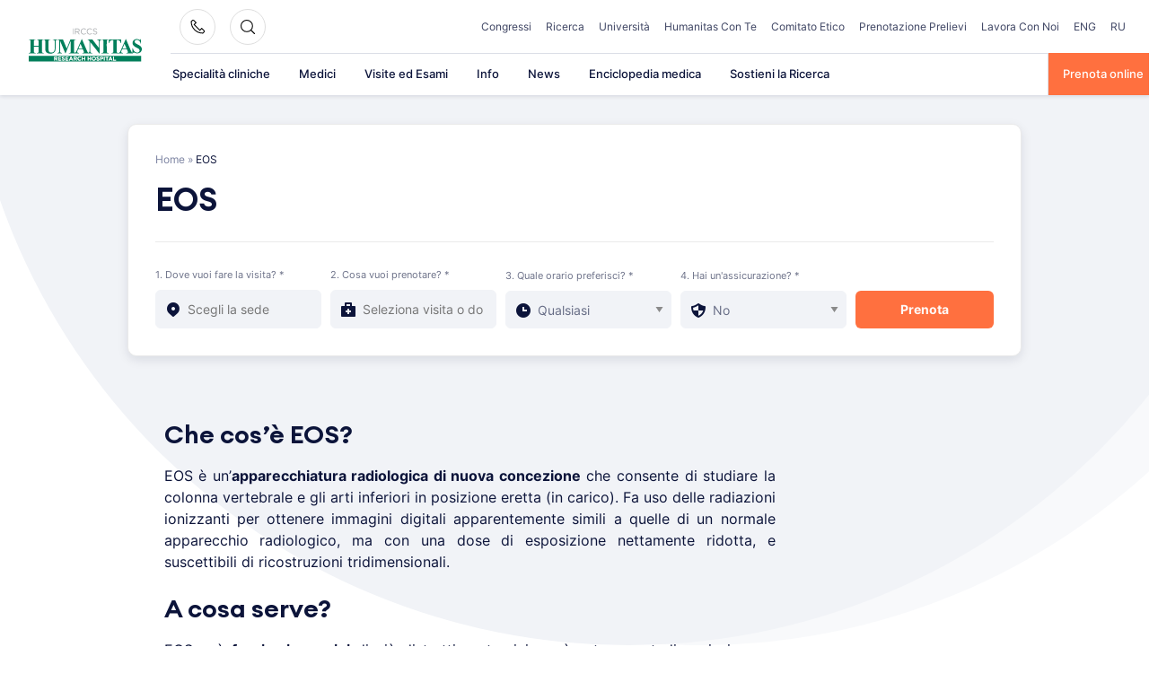

--- FILE ---
content_type: text/html; charset=UTF-8
request_url: https://www.humanitas.it/visite-ed-esami/eos/
body_size: 37638
content:
<!doctype html>
<html lang="it-IT">
<head>
    <meta charset="UTF-8">
    <meta name="viewport" content="width=device-width, initial-scale=1">
    <link rel="profile" href="https://gmpg.org/xfn/11">

	<meta name='robots' content='index, follow, max-image-preview:large, max-snippet:-1, max-video-preview:-1' />
	<style>img:is([sizes="auto" i], [sizes^="auto," i]) { contain-intrinsic-size: 3000px 1500px }</style>
	
	<!-- This site is optimized with the Yoast SEO plugin v26.4 - https://yoast.com/wordpress/plugins/seo/ -->
	<title>EOS</title><link rel="preload" data-rocket-preload as="image" href="https://www.humanitas.it/wp-content/themes/hit-theme/assets/images/bg-circle.svg" fetchpriority="high">
	<meta name="description" content="Che cos&#039;è EOS? EOS è un&#039;apparecchiatura radiologica di nuova concezione che consente di studiare la colonna vertebrale e gli arti inferiori in posizi" />
	<link rel="canonical" href="https://www.humanitas.it/visite-ed-esami/eos/" />
	<meta property="og:locale" content="it_IT" />
	<meta property="og:type" content="article" />
	<meta property="og:title" content="EOS" />
	<meta property="og:description" content="Che cos&#039;è EOS? EOS è un&#039;apparecchiatura radiologica di nuova concezione che consente di studiare la colonna vertebrale e gli arti inferiori in posizi" />
	<meta property="og:url" content="https://www.humanitas.it/visite-ed-esami/eos/" />
	<meta property="og:site_name" content="Humanitas" />
	<meta property="article:modified_time" content="2022-05-16T14:19:01+00:00" />
	<meta name="twitter:card" content="summary_large_image" />
	<meta name="twitter:label1" content="Tempo di lettura stimato" />
	<meta name="twitter:data1" content="3 minuti" />
	<!-- / Yoast SEO plugin. -->



<link rel="alternate" type="application/rss+xml" title="Humanitas &raquo; Feed" href="https://www.humanitas.it/feed/" />
<link rel="alternate" type="application/rss+xml" title="Humanitas &raquo; Feed dei commenti" href="https://www.humanitas.it/comments/feed/" />
<style id='wp-emoji-styles-inline-css'>

	img.wp-smiley, img.emoji {
		display: inline !important;
		border: none !important;
		box-shadow: none !important;
		height: 1em !important;
		width: 1em !important;
		margin: 0 0.07em !important;
		vertical-align: -0.1em !important;
		background: none !important;
		padding: 0 !important;
	}
</style>
<style id='wp-block-library-inline-css'>
:root{--wp-admin-theme-color:#007cba;--wp-admin-theme-color--rgb:0,124,186;--wp-admin-theme-color-darker-10:#006ba1;--wp-admin-theme-color-darker-10--rgb:0,107,161;--wp-admin-theme-color-darker-20:#005a87;--wp-admin-theme-color-darker-20--rgb:0,90,135;--wp-admin-border-width-focus:2px;--wp-block-synced-color:#7a00df;--wp-block-synced-color--rgb:122,0,223;--wp-bound-block-color:var(--wp-block-synced-color)}@media (min-resolution:192dpi){:root{--wp-admin-border-width-focus:1.5px}}.wp-element-button{cursor:pointer}:root{--wp--preset--font-size--normal:16px;--wp--preset--font-size--huge:42px}:root .has-very-light-gray-background-color{background-color:#eee}:root .has-very-dark-gray-background-color{background-color:#313131}:root .has-very-light-gray-color{color:#eee}:root .has-very-dark-gray-color{color:#313131}:root .has-vivid-green-cyan-to-vivid-cyan-blue-gradient-background{background:linear-gradient(135deg,#00d084,#0693e3)}:root .has-purple-crush-gradient-background{background:linear-gradient(135deg,#34e2e4,#4721fb 50%,#ab1dfe)}:root .has-hazy-dawn-gradient-background{background:linear-gradient(135deg,#faaca8,#dad0ec)}:root .has-subdued-olive-gradient-background{background:linear-gradient(135deg,#fafae1,#67a671)}:root .has-atomic-cream-gradient-background{background:linear-gradient(135deg,#fdd79a,#004a59)}:root .has-nightshade-gradient-background{background:linear-gradient(135deg,#330968,#31cdcf)}:root .has-midnight-gradient-background{background:linear-gradient(135deg,#020381,#2874fc)}.has-regular-font-size{font-size:1em}.has-larger-font-size{font-size:2.625em}.has-normal-font-size{font-size:var(--wp--preset--font-size--normal)}.has-huge-font-size{font-size:var(--wp--preset--font-size--huge)}.has-text-align-center{text-align:center}.has-text-align-left{text-align:left}.has-text-align-right{text-align:right}#end-resizable-editor-section{display:none}.aligncenter{clear:both}.items-justified-left{justify-content:flex-start}.items-justified-center{justify-content:center}.items-justified-right{justify-content:flex-end}.items-justified-space-between{justify-content:space-between}.screen-reader-text{border:0;clip-path:inset(50%);height:1px;margin:-1px;overflow:hidden;padding:0;position:absolute;width:1px;word-wrap:normal!important}.screen-reader-text:focus{background-color:#ddd;clip-path:none;color:#444;display:block;font-size:1em;height:auto;left:5px;line-height:normal;padding:15px 23px 14px;text-decoration:none;top:5px;width:auto;z-index:100000}html :where(.has-border-color){border-style:solid}html :where([style*=border-top-color]){border-top-style:solid}html :where([style*=border-right-color]){border-right-style:solid}html :where([style*=border-bottom-color]){border-bottom-style:solid}html :where([style*=border-left-color]){border-left-style:solid}html :where([style*=border-width]){border-style:solid}html :where([style*=border-top-width]){border-top-style:solid}html :where([style*=border-right-width]){border-right-style:solid}html :where([style*=border-bottom-width]){border-bottom-style:solid}html :where([style*=border-left-width]){border-left-style:solid}html :where(img[class*=wp-image-]){height:auto;max-width:100%}:where(figure){margin:0 0 1em}html :where(.is-position-sticky){--wp-admin--admin-bar--position-offset:var(--wp-admin--admin-bar--height,0px)}@media screen and (max-width:600px){html :where(.is-position-sticky){--wp-admin--admin-bar--position-offset:0px}}
</style>
<style id='classic-theme-styles-inline-css'>
/*! This file is auto-generated */
.wp-block-button__link{color:#fff;background-color:#32373c;border-radius:9999px;box-shadow:none;text-decoration:none;padding:calc(.667em + 2px) calc(1.333em + 2px);font-size:1.125em}.wp-block-file__button{background:#32373c;color:#fff;text-decoration:none}
</style>
<link data-minify="1" rel='stylesheet' id='questionnaire-styles-css' href='https://www.humanitas.it/wp-content/cache/min/1/wp-content/plugins/questionnaire-wp-plugin/assets/css/questionnaire.css?ver=1765405420' media='all' />
<link data-minify="1" rel='stylesheet' id='hmc_starter-style-css' href='https://www.humanitas.it/wp-content/cache/background-css/www.humanitas.it/wp-content/cache/min/1/wp-content/themes/hit-theme/assets/css/site.css?ver=1765405420&wpr_t=1768461366' media='all' />
<link data-minify="1" rel='stylesheet' id='cf7cf-style-css' href='https://www.humanitas.it/wp-content/cache/min/1/wp-content/plugins/cf7-conditional-fields/style.css?ver=1765405420' media='all' />
<script id="webtoffee-cookie-consent-js-extra">
var _wccConfig = {"_ipData":[],"_assetsURL":"https:\/\/www.humanitas.it\/wp-content\/plugins\/webtoffee-cookie-consent\/lite\/frontend\/images\/","_publicURL":"https:\/\/www.humanitas.it","_categories":[{"name":"Necessaria","slug":"necessary","isNecessary":true,"ccpaDoNotSell":true,"cookies":[{"cookieID":"visid_incap_*","domain":".humanitas.it","provider":"sitelock.com"},{"cookieID":"incap_ses_*","domain":".humanitas.it","provider":"sitelock.com"},{"cookieID":"wt_consent","domain":"www.humanitas.it","provider":""},{"cookieID":"ARRAffinity","domain":".prenota.humanitas.it","provider":"monitor.azure.com|azureedge.net"},{"cookieID":"ARRAffinitySameSite","domain":".prenota.humanitas.it","provider":"monitor.azure.com|azureedge.net"},{"cookieID":"nlbi_*","domain":".humanitas.it","provider":"thehotelsnetwork.com\/js\/hotel_price_widget.js"}],"active":true,"defaultConsent":{"gdpr":true,"ccpa":true},"foundNoCookieScript":false},{"name":"Funzionale","slug":"functional","isNecessary":false,"ccpaDoNotSell":true,"cookies":[{"cookieID":"yt-remote-device-id","domain":"youtube.com","provider":"youtube.com"},{"cookieID":"ytidb::LAST_RESULT_ENTRY_KEY","domain":"youtube.com","provider":"youtube.com"},{"cookieID":"yt-remote-connected-devices","domain":"youtube.com","provider":"youtube.com"},{"cookieID":"yt-remote-session-app","domain":"youtube.com","provider":"youtube.com"},{"cookieID":"yt-remote-cast-installed","domain":"youtube.com","provider":"youtube.com"},{"cookieID":"yt-remote-session-name","domain":"youtube.com","provider":"youtube.com"},{"cookieID":"yt-remote-fast-check-period","domain":"youtube.com","provider":"youtube.com"}],"active":true,"defaultConsent":{"gdpr":false,"ccpa":false},"foundNoCookieScript":false},{"name":"Analitica","slug":"analytics","isNecessary":false,"ccpaDoNotSell":true,"cookies":[{"cookieID":"___utmvc","domain":"www.humanitas.it","provider":"google-analytics.com|googletagmanager.com\/gtag\/js"},{"cookieID":"_gcl_au","domain":".humanitas.it","provider":"googletagmanager.com"},{"cookieID":"_ga","domain":".humanitas.it","provider":"google-analytics.com|googletagmanager.com\/gtag\/js"},{"cookieID":"_gid","domain":".humanitas.it","provider":"google-analytics.com|googletagmanager.com\/gtag\/js"},{"cookieID":"_gat_UA-*","domain":".humanitas.it","provider":"google-analytics.com|googletagmanager.com\/gtag\/js"},{"cookieID":"__kla_id","domain":"www.humanitas.it","provider":"klaviyo.com"},{"cookieID":"_ga_*","domain":".humanitas.it","provider":"google-analytics.com|googletagmanager.com\/gtag\/js"},{"cookieID":"_hjSessionUser_*","domain":".humanitas.it","provider":"hotjar.com"},{"cookieID":"_hjSession_*","domain":".humanitas.it","provider":"hotjar.com"},{"cookieID":"_fbp","domain":".humanitas.it","provider":"facebook.net"},{"cookieID":"_hjTLDTest","domain":".humanitas.it","provider":"hotjar.com"}],"active":true,"defaultConsent":{"gdpr":false,"ccpa":false},"foundNoCookieScript":false},{"name":"Prestazioni","slug":"performance","isNecessary":false,"ccpaDoNotSell":true,"cookies":[],"active":true,"defaultConsent":{"gdpr":false,"ccpa":false},"foundNoCookieScript":false},{"name":"Pubblicitari","slug":"advertisement","isNecessary":false,"ccpaDoNotSell":true,"cookies":[{"cookieID":"YSC","domain":".youtube.com","provider":"youtube.com"},{"cookieID":"VISITOR_INFO1_LIVE","domain":".youtube.com","provider":"youtube.com"},{"cookieID":"VISITOR_PRIVACY_METADATA","domain":".youtube.com","provider":"youtube.com"},{"cookieID":"yt.innertube::requests","domain":"youtube.com","provider":"youtube.com"},{"cookieID":"yt.innertube::nextId","domain":"youtube.com","provider":"youtube.com"}],"active":true,"defaultConsent":{"gdpr":false,"ccpa":false},"foundNoCookieScript":false},{"name":"Altre","slug":"others","isNecessary":false,"ccpaDoNotSell":true,"cookies":[{"cookieID":"__Secure-ROLLOUT_TOKEN","domain":".youtube.com","provider":""}],"active":true,"defaultConsent":{"gdpr":false,"ccpa":false},"foundNoCookieScript":false}],"_activeLaw":"gdpr","_rootDomain":"","_block":"1","_showBanner":"1","_bannerConfig":{"GDPR":{"settings":{"type":"popup","position":"center","applicableLaw":"gdpr","preferenceCenter":"center","selectedRegion":"EU","consentExpiry":365,"shortcodes":[{"key":"wcc_readmore","content":"<a href=\"#\" class=\"wcc-policy\" aria-label=\"Politica sui cookie\" target=\"_blank\" rel=\"noopener\" data-tag=\"readmore-button\">Politica sui cookie<\/a>","tag":"readmore-button","status":false,"attributes":{"rel":"nofollow","target":"_blank"}},{"key":"wcc_show_desc","content":"<button class=\"wcc-show-desc-btn\" data-tag=\"show-desc-button\" aria-label=\"Mostra di pi\u00f9\">Mostra di pi\u00f9<\/button>","tag":"show-desc-button","status":true,"attributes":[]},{"key":"wcc_hide_desc","content":"<button class=\"wcc-show-desc-btn\" data-tag=\"hide-desc-button\" aria-label=\"Mostra meno\">Mostra meno<\/button>","tag":"hide-desc-button","status":true,"attributes":[]},{"key":"wcc_category_toggle_label","content":"[wcc_{{status}}_category_label] [wcc_preference_{{category_slug}}_title]","tag":"","status":true,"attributes":[]},{"key":"wcc_enable_category_label","content":"Abilitare","tag":"","status":true,"attributes":[]},{"key":"wcc_disable_category_label","content":"Disattivare","tag":"","status":true,"attributes":[]},{"key":"wcc_video_placeholder","content":"<div class=\"video-placeholder-normal\" data-tag=\"video-placeholder\" id=\"[UNIQUEID]\"><p class=\"video-placeholder-text-normal\" data-tag=\"placeholder-title\">Si prega di accettare il consenso ai cookie<\/p><\/div>","tag":"","status":true,"attributes":[]},{"key":"wcc_enable_optout_label","content":"Abilitare","tag":"","status":true,"attributes":[]},{"key":"wcc_disable_optout_label","content":"Disattivare","tag":"","status":true,"attributes":[]},{"key":"wcc_optout_toggle_label","content":"[wcc_{{status}}_optout_label] [wcc_optout_option_title]","tag":"","status":true,"attributes":[]},{"key":"wcc_optout_option_title","content":"Non vendere o condividere i miei dati personali","tag":"","status":true,"attributes":[]},{"key":"wcc_optout_close_label","content":"Vicino","tag":"","status":true,"attributes":[]}],"bannerEnabled":true},"behaviours":{"reloadBannerOnAccept":false,"loadAnalyticsByDefault":false,"animations":{"onLoad":"animate","onHide":"sticky"}},"config":{"revisitConsent":{"status":false,"tag":"revisit-consent","position":"bottom-left","meta":{"url":"#"},"styles":[],"elements":{"title":{"type":"text","tag":"revisit-consent-title","status":true,"styles":{"color":"#0056a7"}}}},"preferenceCenter":{"toggle":{"status":true,"tag":"detail-category-toggle","type":"toggle","states":{"active":{"styles":{"background-color":"#000000"}},"inactive":{"styles":{"background-color":"#D0D5D2"}}}},"poweredBy":false},"categoryPreview":{"status":false,"toggle":{"status":true,"tag":"detail-category-preview-toggle","type":"toggle","states":{"active":{"styles":{"background-color":"#000000"}},"inactive":{"styles":{"background-color":"#D0D5D2"}}}}},"videoPlaceholder":{"status":true,"styles":{"background-color":"#000000","border-color":"#000000","color":"#ffffff"}},"readMore":{"status":false,"tag":"readmore-button","type":"link","meta":{"noFollow":true,"newTab":true},"styles":{"color":"#000000","background-color":"transparent","border-color":"transparent"}},"auditTable":{"status":true},"optOption":{"status":true,"toggle":{"status":true,"tag":"optout-option-toggle","type":"toggle","states":{"active":{"styles":{"background-color":"#000000"}},"inactive":{"styles":{"background-color":"#FFFFFF"}}}},"gpcOption":false}}}},"_version":"3.2.0","_logConsent":"","_tags":[{"tag":"accept-button","styles":{"color":"#FFFFFF","background-color":"#FF703F","border-color":"#FF703F"}},{"tag":"reject-button","styles":{"color":"#000000","background-color":"#F9F9F9","border-color":"#F9F9F9"}},{"tag":"settings-button","styles":{"color":"#000000","background-color":"#F9F9F9","border-color":"#F9F9F9"}},{"tag":"readmore-button","styles":{"color":"#000000","background-color":"transparent","border-color":"transparent"}},{"tag":"donotsell-button","styles":{"color":"#1863dc","background-color":"transparent","border-color":"transparent"}},{"tag":"accept-button","styles":{"color":"#FFFFFF","background-color":"#FF703F","border-color":"#FF703F"}},{"tag":"revisit-consent","styles":[]}],"_rtl":"","_lawSelected":["GDPR"],"_restApiUrl":"https:\/\/directory.cookieyes.com\/api\/v1\/ip","_renewConsent":"","_restrictToCA":"","_providersToBlock":[{"re":"youtube.com","categories":["functional","advertisement"]},{"re":"google-analytics.com|googletagmanager.com\/gtag\/js","categories":["analytics"]},{"re":"googletagmanager.com","categories":["analytics"]},{"re":"klaviyo.com","categories":["analytics"]},{"re":"hotjar.com","categories":["analytics"]},{"re":"facebook.net","categories":["analytics"]}]};
var _wccStyles = {"css":{"GDPR":".wcc-overlay{background: #000000; opacity: 0.4; position: fixed; top: 0; left: 0; width: 100%; height: 100%; z-index: 9999999;}.wcc-popup-overflow{overflow: hidden;}.wcc-hide{display: none;}.wcc-btn-revisit-wrapper{display: flex; padding: 6px; border-radius: 8px; opacity: 0px; background-color:#ffffff; box-shadow: 0px 3px 10px 0px #798da04d;  align-items: center; justify-content: center;  position: fixed; z-index: 999999; cursor: pointer;}.wcc-revisit-bottom-left{bottom: 15px; left: 15px;}.wcc-revisit-bottom-right{bottom: 15px; right: 15px;}.wcc-btn-revisit-wrapper .wcc-btn-revisit{display: flex; align-items: center; justify-content: center; background: none; border: none; cursor: pointer; position: relative; margin: 0; padding: 0;}.wcc-btn-revisit-wrapper .wcc-btn-revisit img{max-width: fit-content; margin: 0; } .wcc-btn-revisit-wrapper .wcc-revisit-help-text{font-size:14px; margin-left:4px; display:none;}.wcc-btn-revisit-wrapper:hover .wcc-revisit-help-text {display: block;}.wcc-revisit-hide{display: none;}.wcc-preference-btn:hover{cursor:pointer; text-decoration:underline;}.wcc-cookie-audit-table { font-family: inherit; border-collapse: collapse; width: 100%;} .wcc-cookie-audit-table th, .wcc-cookie-audit-table td {text-align: left; padding: 10px; font-size: 12px; color: #000000; word-break: normal; background-color: #d9dfe7; border: 1px solid #cbced6;} .wcc-cookie-audit-table tr:nth-child(2n + 1) td { background: #f1f5fa; }.wcc-consent-container{position: fixed; width: 440px; box-sizing: border-box; z-index: 99999999; transform: translate(-50%, -50%); border-radius: 6px;}.wcc-consent-container .wcc-consent-bar{background: #ffffff; border: 1px solid; padding: 20px 26px; border-radius: 6px; box-shadow: 0 -1px 10px 0 #acabab4d;}.wcc-consent-bar .wcc-banner-btn-close{position: absolute; right: 10px; top: 8px; background: none; border: none; cursor: pointer; padding: 0; margin: 0; height: auto; width: auto; min-height: 0; line-height: 0; text-shadow: none; box-shadow: none;}.wcc-consent-bar .wcc-banner-btn-close img{height: 10px; width: 10px; margin: 0;}.wcc-popup-center{top: 50%; left: 50%;}.wcc-custom-brand-logo-wrapper .wcc-custom-brand-logo{width: 100px; height: auto; margin: 0 0 12px 0;}.wcc-notice .wcc-title{color: #212121; font-weight: 700; font-size: 18px; line-height: 24px; margin: 0 0 12px 0; word-break: break-word;}.wcc-notice-des *{font-size: 14px;}.wcc-notice-des{color: #212121; font-size: 14px; line-height: 24px; font-weight: 400;}.wcc-notice-des img{min-height: 25px; min-width: 25px;}.wcc-consent-bar .wcc-notice-des p{color: inherit; margin-top: 0; word-break: break-word;}.wcc-notice-des p:last-child{margin-bottom: 0;}.wcc-notice-des a.wcc-policy,.wcc-notice-des button.wcc-policy{font-size: 14px; color: #1863dc; white-space: nowrap; cursor: pointer; background: transparent; border: 1px solid; text-decoration: underline;}.wcc-notice-des button.wcc-policy{padding: 0;}.wcc-notice-des a.wcc-policy:focus-visible,.wcc-consent-bar .wcc-banner-btn-close:focus-visible,.wcc-notice-des button.wcc-policy:focus-visible,.wcc-preference-content-wrapper .wcc-show-desc-btn:focus-visible,.wcc-accordion-header .wcc-accordion-btn:focus-visible,.wcc-preference-header .wcc-btn-close:focus-visible,.wcc-switch input[type=\"checkbox\"]:focus-visible,.wcc-btn:focus-visible{outline: 2px solid #1863dc; outline-offset: 2px;}.wcc-btn:focus:not(:focus-visible),.wcc-accordion-header .wcc-accordion-btn:focus:not(:focus-visible),.wcc-preference-content-wrapper .wcc-show-desc-btn:focus:not(:focus-visible),.wcc-btn-revisit-wrapper .wcc-btn-revisit:focus:not(:focus-visible),.wcc-preference-header .wcc-btn-close:focus:not(:focus-visible),.wcc-consent-bar .wcc-banner-btn-close:focus:not(:focus-visible){outline: 0;}button.wcc-show-desc-btn:not(:hover):not(:active){color: #1863dc; background: transparent;}button.wcc-accordion-btn:not(:hover):not(:active),button.wcc-banner-btn-close:not(:hover):not(:active),button.wcc-btn-close:not(:hover):not(:active),button.wcc-btn-revisit:not(:hover):not(:active){background: transparent;}.wcc-consent-bar button:hover,.wcc-modal.wcc-modal-open button:hover,.wcc-consent-bar button:focus,.wcc-modal.wcc-modal-open button:focus{text-decoration: none;}.wcc-notice-btn-wrapper{display: flex; justify-content: center; align-items: center; flex-wrap: wrap; gap: 8px; margin-top: 16px;}.wcc-notice-btn-wrapper .wcc-btn{text-shadow: none; box-shadow: none;}.wcc-btn{flex: auto; max-width: 100%; font-size: 14px; font-family: inherit; line-height: 24px; padding: 8px; font-weight: 500; border-radius: 2px; cursor: pointer; text-align: center; text-transform: none; min-height: 0;}.wcc-btn:hover{opacity: 0.8;}.wcc-btn-customize{color: #1863dc; background: transparent; border: 2px solid #1863dc;}.wcc-btn-reject{color: #1863dc; background: transparent; border: 2px solid #1863dc;}.wcc-btn-accept{background: #1863dc; color: #ffffff; border: 2px solid #1863dc;}.wcc-btn:last-child{margin-right: 0;}@media (max-width: 576px){.wcc-box-bottom-left{bottom: 0; left: 0;}.wcc-box-bottom-right{bottom: 0; right: 0;}.wcc-box-top-left{top: 0; left: 0;}.wcc-box-top-right{top: 0; right: 0;}}@media (max-width: 440px){.wcc-popup-center{width: 100%; max-width: 100%;}.wcc-consent-container .wcc-consent-bar{padding: 20px 0;}.wcc-custom-brand-logo-wrapper, .wcc-notice .wcc-title, .wcc-notice-des, .wcc-notice-btn-wrapper{padding: 0 24px;}.wcc-notice-des{max-height: 40vh; overflow-y: scroll;}.wcc-notice-btn-wrapper{flex-direction: column; gap: 10px;}.wcc-btn{width: 100%;}.wcc-notice-btn-wrapper .wcc-btn-customize{order: 2;}.wcc-notice-btn-wrapper .wcc-btn-reject{order: 3;}.wcc-notice-btn-wrapper .wcc-btn-accept{order: 1;}}@media (max-width: 352px){.wcc-notice .wcc-title{font-size: 16px;}.wcc-notice-des *{font-size: 12px;}.wcc-notice-des, .wcc-btn, .wcc-notice-des a.wcc-policy{font-size: 12px;}}.wcc-modal.wcc-modal-open{display: flex; visibility: visible; -webkit-transform: translate(-50%, -50%); -moz-transform: translate(-50%, -50%); -ms-transform: translate(-50%, -50%); -o-transform: translate(-50%, -50%); transform: translate(-50%, -50%); top: 50%; left: 50%; transition: all 1s ease;}.wcc-modal{box-shadow: 0 32px 68px rgba(0, 0, 0, 0.3); margin: 0 auto; position: fixed; max-width: 100%; background: #ffffff; top: 50%; box-sizing: border-box; border-radius: 6px; z-index: 999999999; color: #212121; -webkit-transform: translate(-50%, 100%); -moz-transform: translate(-50%, 100%); -ms-transform: translate(-50%, 100%); -o-transform: translate(-50%, 100%); transform: translate(-50%, 100%); visibility: hidden; transition: all 0s ease;}.wcc-preference-center{max-height: 79vh; overflow: hidden; width: 845px; overflow: hidden; flex: 1 1 0; display: flex; flex-direction: column; border-radius: 6px;}.wcc-preference-header{display: flex; align-items: center; justify-content: space-between; padding: 22px 24px; border-bottom: 1px solid;}.wcc-preference-header .wcc-preference-title{font-size: 18px; font-weight: 700; line-height: 24px; word-break: break-word;}.wcc-google-privacy-url a {text-decoration:none;color: #1863dc;cursor:pointer;} .wcc-preference-header .wcc-btn-close{cursor: pointer; vertical-align: middle; padding: 0; margin: 0; background: none; border: none; height: auto; width: auto; min-height: 0; line-height: 0; box-shadow: none; text-shadow: none;}.wcc-preference-header .wcc-btn-close img{margin: 0; height: 10px; width: 10px;}.wcc-preference-body-wrapper{padding: 0 24px; flex: 1; overflow: auto; box-sizing: border-box;}.wcc-preference-content-wrapper *,.wcc-preference-body-wrapper *{font-size: 14px;}.wcc-preference-content-wrapper{font-size: 14px; line-height: 24px; font-weight: 400; padding: 12px 0; }.wcc-preference-content-wrapper img{min-height: 25px; min-width: 25px;}.wcc-preference-content-wrapper .wcc-show-desc-btn{font-size: 14px; font-family: inherit; color: #1863dc; text-decoration: none; line-height: 24px; padding: 0; margin: 0; white-space: nowrap; cursor: pointer; background: transparent; border-color: transparent; text-transform: none; min-height: 0; text-shadow: none; box-shadow: none;}.wcc-preference-body-wrapper .wcc-preference-content-wrapper p{color: inherit; margin-top: 0;}.wcc-preference-content-wrapper p:last-child{margin-bottom: 0;}.wcc-accordion-wrapper{margin-bottom: 10px;}.wcc-accordion{border-bottom: 1px solid;}.wcc-accordion:last-child{border-bottom: none;}.wcc-accordion .wcc-accordion-item{display: flex; margin-top: 10px;}.wcc-accordion .wcc-accordion-body{display: none;}.wcc-accordion.wcc-accordion-active .wcc-accordion-body{display: block; padding: 0 22px; margin-bottom: 16px;}.wcc-accordion-header-wrapper{width: 100%; cursor: pointer;}.wcc-accordion-item .wcc-accordion-header{display: flex; justify-content: space-between; align-items: center;}.wcc-accordion-header .wcc-accordion-btn{font-size: 16px; font-family: inherit; color: #212121; line-height: 24px; background: none; border: none; font-weight: 700; padding: 0; margin: 0; cursor: pointer; text-transform: none; min-height: 0; text-shadow: none; box-shadow: none;}.wcc-accordion-header .wcc-always-active{color: #008000; font-weight: 600; line-height: 24px; font-size: 14px;}.wcc-accordion-header-des *{font-size: 14px;}.wcc-accordion-header-des{font-size: 14px; line-height: 24px; margin: 10px 0 16px 0;}.wcc-accordion-header-wrapper .wcc-accordion-header-des p{color: inherit; margin-top: 0;}.wcc-accordion-chevron{margin-right: 22px; position: relative; cursor: pointer;}.wcc-accordion-chevron-hide{display: none;}.wcc-accordion .wcc-accordion-chevron i::before{content: \"\"; position: absolute; border-right: 1.4px solid; border-bottom: 1.4px solid; border-color: inherit; height: 6px; width: 6px; -webkit-transform: rotate(-45deg); -moz-transform: rotate(-45deg); -ms-transform: rotate(-45deg); -o-transform: rotate(-45deg); transform: rotate(-45deg); transition: all 0.2s ease-in-out; top: 8px;}.wcc-accordion.wcc-accordion-active .wcc-accordion-chevron i::before{-webkit-transform: rotate(45deg); -moz-transform: rotate(45deg); -ms-transform: rotate(45deg); -o-transform: rotate(45deg); transform: rotate(45deg);}.wcc-audit-table{background: #f4f4f4; border-radius: 6px;}.wcc-audit-table .wcc-empty-cookies-text{color: inherit; font-size: 12px; line-height: 24px; margin: 0; padding: 10px;}.wcc-audit-table .wcc-cookie-des-table{font-size: 12px; line-height: 24px; font-weight: normal; padding: 15px 10px; border-bottom: 1px solid; border-bottom-color: inherit; margin: 0;}.wcc-audit-table .wcc-cookie-des-table:last-child{border-bottom: none;}.wcc-audit-table .wcc-cookie-des-table li{list-style-type: none; display: flex; padding: 3px 0;}.wcc-audit-table .wcc-cookie-des-table li:first-child{padding-top: 0;}.wcc-cookie-des-table li div:first-child{width: 100px; font-weight: 600; word-break: break-word; word-wrap: break-word;}.wcc-cookie-des-table li div:last-child{flex: 1; word-break: break-word; word-wrap: break-word; margin-left: 8px;}.wcc-cookie-des-table li div:last-child p{color: inherit; margin-top: 0;}.wcc-cookie-des-table li div:last-child p:last-child{margin-bottom: 0;}.wcc-footer-shadow{display: block; width: 100%; height: 40px; background: linear-gradient(180deg, rgba(255, 255, 255, 0) 0%, #ffffff 100%); position: absolute; bottom: calc(100% - 1px);}.wcc-footer-wrapper{position: relative;}.wcc-prefrence-btn-wrapper{display: flex; flex-wrap: wrap; gap: 8px; align-items: center; justify-content: center; padding: 22px 24px; border-top: 1px solid;}.wcc-prefrence-btn-wrapper .wcc-btn{text-shadow: none; box-shadow: none;}.wcc-btn-preferences{color: #1863dc; background: transparent; border: 2px solid #1863dc;}.wcc-preference-header,.wcc-preference-body-wrapper,.wcc-preference-content-wrapper,.wcc-accordion-wrapper,.wcc-accordion,.wcc-accordion-wrapper,.wcc-footer-wrapper,.wcc-prefrence-btn-wrapper{border-color: inherit;}@media (max-width: 845px){.wcc-modal{max-width: calc(100% - 16px);}}@media (max-width: 576px){.wcc-modal{max-width: 100%;}.wcc-preference-center{max-height: 100vh;}.wcc-prefrence-btn-wrapper{flex-direction: column; gap: 10px;}.wcc-accordion.wcc-accordion-active .wcc-accordion-body{padding-right: 0;}.wcc-prefrence-btn-wrapper .wcc-btn{width: 100%;}.wcc-prefrence-btn-wrapper .wcc-btn-reject{order: 3;}.wcc-prefrence-btn-wrapper .wcc-btn-accept{order: 1;}.wcc-prefrence-btn-wrapper .wcc-btn-preferences{order: 2;}}@media (max-width: 425px){.wcc-accordion-chevron{margin-right: 15px;}.wcc-accordion.wcc-accordion-active .wcc-accordion-body{padding: 0 15px;}}@media (max-width: 352px){.wcc-preference-header .wcc-preference-title{font-size: 16px;}.wcc-preference-header{padding: 16px 24px;}.wcc-preference-content-wrapper *, .wcc-accordion-header-des *{font-size: 12px;}.wcc-preference-content-wrapper, .wcc-preference-content-wrapper .wcc-show-more, .wcc-accordion-header .wcc-always-active, .wcc-accordion-header-des, .wcc-preference-content-wrapper .wcc-show-desc-btn{font-size: 12px;}.wcc-accordion-header .wcc-accordion-btn{font-size: 14px;}}.wcc-switch{display: flex;}.wcc-switch input[type=\"checkbox\"]{position: relative; width: 44px; height: 24px; margin: 0; background: #d0d5d2; -webkit-appearance: none; border-radius: 50px; cursor: pointer; outline: 0; border: none; top: 0;}.wcc-switch input[type=\"checkbox\"]:checked{background: #1863dc;}.wcc-switch input[type=\"checkbox\"]:before{position: absolute; content: \"\"; height: 20px; width: 20px; left: 2px; bottom: 2px; border-radius: 50%; background-color: white; -webkit-transition: 0.4s; transition: 0.4s; margin: 0;}.wcc-switch input[type=\"checkbox\"]:after{display: none;}.wcc-switch input[type=\"checkbox\"]:checked:before{-webkit-transform: translateX(20px); -ms-transform: translateX(20px); transform: translateX(20px);}@media (max-width: 425px){.wcc-switch input[type=\"checkbox\"]{width: 38px; height: 21px;}.wcc-switch input[type=\"checkbox\"]:before{height: 17px; width: 17px;}.wcc-switch input[type=\"checkbox\"]:checked:before{-webkit-transform: translateX(17px); -ms-transform: translateX(17px); transform: translateX(17px);}}.video-placeholder-youtube{background-size: 100% 100%; background-position: center; background-repeat: no-repeat; background-color: #b2b0b059; position: relative; display: flex; align-items: center; justify-content: center; max-width: 100%;}.video-placeholder-text-youtube{text-align: center; align-items: center; padding: 10px 16px; background-color: #000000cc; color: #ffffff; border: 1px solid; border-radius: 2px; cursor: pointer;}.video-placeholder-normal{background-image: url(\"\/wp-content\/plugins\/webtoffee-cookie-consent\/lite\/frontend\/images\/placeholder.svg\"); background-size: 80px; background-position: center; background-repeat: no-repeat; background-color: #b2b0b059; position: relative; display: flex; align-items: flex-end; justify-content: center; max-width: 100%;}.video-placeholder-text-normal{align-items: center; padding: 10px 16px; text-align: center; border: 1px solid; border-radius: 2px; cursor: pointer;}.wcc-rtl{direction: rtl; text-align: right;}.wcc-rtl .wcc-banner-btn-close{left: 9px; right: auto;}.wcc-rtl .wcc-notice-btn-wrapper .wcc-btn:last-child{margin-right: 8px;}.wcc-rtl .wcc-notice-btn-wrapper .wcc-btn:first-child{margin-right: 0;}.wcc-rtl .wcc-notice-btn-wrapper{margin-left: 0;}.wcc-rtl .wcc-prefrence-btn-wrapper .wcc-btn{margin-right: 8px;}.wcc-rtl .wcc-prefrence-btn-wrapper .wcc-btn:first-child{margin-right: 0;}.wcc-rtl .wcc-accordion .wcc-accordion-chevron i::before{border: none; border-left: 1.4px solid; border-top: 1.4px solid; left: 12px;}.wcc-rtl .wcc-accordion.wcc-accordion-active .wcc-accordion-chevron i::before{-webkit-transform: rotate(-135deg); -moz-transform: rotate(-135deg); -ms-transform: rotate(-135deg); -o-transform: rotate(-135deg); transform: rotate(-135deg);}@media (max-width: 768px){.wcc-rtl .wcc-notice-btn-wrapper{margin-right: 0;}}@media (max-width: 576px){.wcc-rtl .wcc-notice-btn-wrapper .wcc-btn:last-child{margin-right: 0;}.wcc-rtl .wcc-prefrence-btn-wrapper .wcc-btn{margin-right: 0;}.wcc-rtl .wcc-accordion.wcc-accordion-active .wcc-accordion-body{padding: 0 22px 0 0;}}@media (max-width: 425px){.wcc-rtl .wcc-accordion.wcc-accordion-active .wcc-accordion-body{padding: 0 15px 0 0;}}@supports not (gap: 10px){.wcc-btn{margin: 0 8px 0 0;}@media (max-width: 440px){.wcc-notice-btn-wrapper{margin-top: 0;}.wcc-btn{margin: 10px 0 0 0;}.wcc-notice-btn-wrapper .wcc-btn-accept{margin-top: 16px;}}@media (max-width: 576px){.wcc-prefrence-btn-wrapper .wcc-btn{margin: 10px 0 0 0;}.wcc-prefrence-btn-wrapper .wcc-btn-accept{margin-top: 0;}}}.wcc-hide-ad-settings{display: none;}button.wcc-iab-dec-btn,.wcc-child-accordion-header-wrapper .wcc-child-accordion-btn,.wcc-vendor-wrapper .wcc-show-table-btn{font-size: 14px; font-family: inherit; line-height: 24px; padding: 0; margin: 0; cursor: pointer; text-decoration: none; background: none; border: none; text-transform: none; min-height: 0; text-shadow: none; box-shadow: none;}button.wcc-iab-dec-btn{color: #1863dc;}.wcc-iab-detail-wrapper{display: flex; flex-direction: column; overflow: hidden; border-color: inherit; height: 100vh;}.wcc-iab-detail-wrapper .wcc-iab-preference-des,.wcc-iab-detail-wrapper .wcc-google-privacy-policy{padding: 12px 24px; font-size: 14px; line-height: 24px;}.wcc-iab-detail-wrapper .wcc-iab-preference-des p{color: inherit; margin-top: 0;}.wcc-iab-detail-wrapper .wcc-iab-preference-des p:last-child{margin-bottom: 0;}.wcc-iab-detail-wrapper .wcc-iab-navbar-wrapper{padding: 0 24px; border-color: inherit;}.wcc-iab-navbar-wrapper .wcc-iab-navbar{display: flex; list-style-type: none; margin: 0; padding: 0; border-bottom: 1px solid; border-color: inherit;}.wcc-iab-navbar .wcc-iab-nav-item{margin: 0 12px;}.wcc-iab-nav-item.wcc-iab-nav-item-active{border-bottom: 4px solid #1863dc;}.wcc-iab-navbar .wcc-iab-nav-item:first-child{margin: 0 12px 0 0;}.wcc-iab-navbar .wcc-iab-nav-item:last-child{margin: 0 0 0 12px;}.wcc-iab-nav-item button.wcc-iab-nav-btn{padding: 6px 0 14px; color: #757575; font-size: 16px; line-height: 24px; cursor: pointer; background: transparent; border-color: transparent; text-transform: none; min-height: 0; text-shadow: none; box-shadow: none;}.wcc-iab-nav-item.wcc-iab-nav-item-active button.wcc-iab-nav-btn{color: #1863dc; font-weight: 700;}.wcc-iab-detail-wrapper .wcc-iab-detail-sub-wrapper{flex: 1; overflow: auto; border-color: inherit;}.wcc-accordion .wcc-accordion-iab-item{display: flex; padding: 20px 0; cursor: pointer;}.wcc-accordion-header-wrapper .wcc-accordion-header{display: flex; align-items: center; justify-content: space-between;}.wcc-accordion-title {display:flex; align-items:center; font-size:16px;}.wcc-accordion-body .wcc-child-accordion{padding: 0 15px; background-color: #f4f4f4; box-shadow: inset 0px -1px 0px rgba(0, 0, 0, 0.1); border-radius: 6px; margin-bottom: 20px;}.wcc-child-accordion .wcc-child-accordion-item{display: flex; padding: 15px 0; cursor: pointer;}.wcc-accordion-body .wcc-child-accordion.wcc-accordion-active{padding: 0 15px 15px;}.wcc-child-accordion.wcc-accordion-active .wcc-child-accordion-item{padding: 15px 0 0;}.wcc-child-accordion-chevron{margin-right: 18px; position: relative; cursor: pointer;}.wcc-child-accordion .wcc-child-accordion-chevron i::before{content: \"\"; position: absolute; border-right: 1.4px solid; border-bottom: 1.4px solid; border-color: #212121; height: 6px; width: 6px; -webkit-transform: rotate(-45deg); -moz-transform: rotate(-45deg); -ms-transform: rotate(-45deg); -o-transform: rotate(-45deg); transform: rotate(-45deg); transition: all 0.2s ease-in-out; top: 8px;}.wcc-child-accordion.wcc-accordion-active .wcc-child-accordion-chevron i::before{top: 6px; -webkit-transform: rotate(45deg); -moz-transform: rotate(45deg); -ms-transform: rotate(45deg); -o-transform: rotate(45deg); transform: rotate(45deg);}.wcc-child-accordion-item .wcc-child-accordion-header-wrapper{display: flex; align-items: center; justify-content: space-between; flex-wrap: wrap; width: 100%;}.wcc-child-accordion-header-wrapper .wcc-child-accordion-btn{color: #212121; font-weight: 700; text-align: left;}.wcc-child-accordion-header-wrapper .wcc-switch-wrapper{color: #212121; display: flex; align-items: center; justify-content: end; flex-wrap: wrap;}.wcc-switch-wrapper .wcc-legitimate-switch-wrapper,.wcc-switch-wrapper .wcc-consent-switch-wrapper{display: flex; align-items: center; justify-content: center;}.wcc-legitimate-switch-wrapper.wcc-switch-separator{border-right: 1px solid #d0d5d2; padding: 0 10px 0 0;}.wcc-switch-wrapper .wcc-consent-switch-wrapper{padding: 0 0 0 10px;}.wcc-legitimate-switch-wrapper .wcc-switch-label,.wcc-consent-switch-wrapper .wcc-switch-label{font-size: 14px; line-height: 24px; margin: 0 8px 0 0;}.wcc-switch-sm{display: flex;}.wcc-switch-sm input[type=\"checkbox\"]{position: relative; width: 34px; height: 20px; margin: 0; background: #d0d5d2; -webkit-appearance: none; border-radius: 50px; cursor: pointer; outline: 0; border: none; top: 0;}.wcc-switch-sm input[type=\"checkbox\"]:checked{background: #1863dc;}.wcc-switch-sm input[type=\"checkbox\"]:before{position: absolute; content: \"\"; height: 16px; width: 16px; left: 2px; bottom: 2px; border-radius: 50%; background-color: white; -webkit-transition: 0.4s; transition: 0.4s; margin: 0;}.wcc-switch-sm input[type=\"checkbox\"]:checked:before{-webkit-transform: translateX(14px); -ms-transform: translateX(14px); transform: translateX(14px);}.wcc-switch-sm input[type=\"checkbox\"]:focus-visible{outline: 2px solid #1863dc; outline-offset: 2px;}.wcc-child-accordion .wcc-child-accordion-body,.wcc-preference-body-wrapper .wcc-iab-detail-title{display: none;}.wcc-child-accordion.wcc-accordion-active .wcc-child-accordion-body{display: block;}.wcc-accordion-iab-item .wcc-accordion-btn{color: inherit;}.wcc-child-accordion-body .wcc-iab-ad-settings-details{color: #212121; font-size: 12px; line-height: 24px; margin: 0 0 0 18px;}.wcc-child-accordion-body .wcc-iab-ad-settings-details *{font-size: 12px; line-height: 24px; word-wrap: break-word;}.wcc-iab-ad-settings-details .wcc-vendor-wrapper{color: #212121;}.wcc-iab-ad-settings-details .wcc-iab-ad-settings-details-des,.wcc-iab-ad-settings-details .wcc-vendor-privacy-link{margin: 13px 0 11px;}.wcc-iab-illustrations p,.wcc-iab-illustrations .wcc-iab-illustrations-des{margin: 0;}.wcc-iab-illustrations .wcc-iab-illustrations-title,.wcc-vendor-privacy-link .wcc-vendor-privacy-link-title,.wcc-vendor-legitimate-link .wcc-vendor-legitimate-link-title{font-weight: 700;}.wcc-vendor-privacy-link .external-link-img,.wcc-vendor-legitimate-link .external-link-img{display: inline-block; vertical-align: text-top;}.wcc-iab-illustrations .wcc-iab-illustrations-des{padding: 0 0 0 24px;}.wcc-iab-ad-settings-details .wcc-iab-vendors-count-wrapper{font-weight: 700; margin: 11px 0 0;}.wcc-vendor-wrapper .wcc-vendor-data-retention-section,.wcc-vendor-wrapper .wcc-vendor-purposes-section,.wcc-vendor-wrapper .wcc-vendor-special-purposes-section,.wcc-vendor-wrapper .wcc-vendor-features-section,.wcc-vendor-wrapper .wcc-vendor-special-features-section,.wcc-vendor-wrapper .wcc-vendor-categories-section,.wcc-vendor-wrapper .wcc-vendor-storage-overview-section,.wcc-vendor-wrapper .wcc-vendor-storage-disclosure-section,.wcc-vendor-wrapper .wcc-vendor-legitimate-link{margin: 11px 0;}.wcc-vendor-privacy-link a,.wcc-vendor-legitimate-link a{text-decoration: none; color: #1863dc;}.wcc-vendor-data-retention-section .wcc-vendor-data-retention-value,.wcc-vendor-purposes-section .wcc-vendor-purposes-title,.wcc-vendor-special-purposes-section .wcc-vendor-special-purposes-title,.wcc-vendor-features-section .wcc-vendor-features-title,.wcc-vendor-special-features-section .wcc-vendor-special-features-title,.wcc-vendor-categories-section .wcc-vendor-categories-title,.wcc-vendor-storage-overview-section .wcc-vendor-storage-overview-title{font-weight: 700; margin: 0;}.wcc-vendor-storage-disclosure-section .wcc-vendor-storage-disclosure-title{font-weight: 700; margin: 0 0 11px;}.wcc-vendor-data-retention-section .wcc-vendor-data-retention-list,.wcc-vendor-purposes-section .wcc-vendor-purposes-list,.wcc-vendor-special-purposes-section .wcc-vendor-special-purposes-list,.wcc-vendor-features-section .wcc-vendor-features-list,.wcc-vendor-special-features-section .wcc-vendor-special-features-list,.wcc-vendor-categories-section .wcc-vendor-categories-list,.wcc-vendor-storage-overview-section .wcc-vendor-storage-overview-list,.wcc-vendor-storage-disclosure-section .wcc-vendor-storage-disclosure-list{margin: 0; padding: 0 0 0 18px;}.wcc-cookie-des-table .wcc-purposes-list{padding: 0 0 0 12px; margin: 0;}.wcc-cookie-des-table .wcc-purposes-list li{display: list-item; list-style-type: disc;}.wcc-vendor-wrapper .wcc-show-table-btn{font-size: 12px; color: #1863dc;}.wcc-vendor-wrapper .wcc-loader,.wcc-vendor-wrapper .wcc-error-msg{margin: 0;}.wcc-vendor-wrapper .wcc-error-msg{color: #e71d36;}.wcc-audit-table.wcc-vendor-audit-table{background-color: #ffffff; border-color: #f4f4f4;}.wcc-audit-table.wcc-vendor-audit-table .wcc-cookie-des-table li div:first-child{width: 200px;}button.wcc-iab-dec-btn:focus-visible,button.wcc-child-accordion-btn:focus-visible,button.wcc-show-table-btn:focus-visible,button.wcc-iab-nav-btn:focus-visible,.wcc-vendor-privacy-link a:focus-visible,.wcc-vendor-legitimate-link a:focus-visible{outline: 2px solid #1863dc; outline-offset: 2px;}button.wcc-iab-dec-btn:not(:hover):not(:active),button.wcc-iab-nav-btn:not(:hover):not(:active),button.wcc-child-accordion-btn:not(:hover):not(:active),button.wcc-show-table-btn:not(:hover):not(:active),.wcc-vendor-privacy-link a:not(:hover):not(:active),.wcc-vendor-legitimate-link a:not(:hover):not(:active){background: transparent;}.wcc-accordion-iab-item button.wcc-accordion-btn:not(:hover):not(:active){color: inherit;}button.wcc-iab-nav-btn:not(:hover):not(:active){color: #757575;}button.wcc-iab-dec-btn:not(:hover):not(:active),.wcc-iab-nav-item.wcc-iab-nav-item-active button.wcc-iab-nav-btn:not(:hover):not(:active),button.wcc-show-table-btn:not(:hover):not(:active){color: #1863dc;}button.wcc-child-accordion-btn:not(:hover):not(:active){color: #212121;}button.wcc-iab-nav-btn:focus:not(:focus-visible),button.wcc-iab-dec-btn:focus:not(:focus-visible),button.wcc-child-accordion-btn:focus:not(:focus-visible),button.wcc-show-table-btn:focus:not(:focus-visible){outline: 0;}.wcc-switch-sm input[type=\"checkbox\"]:after{display: none;}@media (max-width: 768px){.wcc-child-accordion-header-wrapper .wcc-switch-wrapper{width: 100%;}}@media (max-width: 576px){.wcc-hide-ad-settings{display: block;}.wcc-iab-detail-wrapper{display: block; flex: 1; overflow: auto; border-color: inherit;}.wcc-iab-detail-wrapper .wcc-iab-navbar-wrapper{display: none;}.wcc-iab-detail-sub-wrapper .wcc-preference-body-wrapper{border-top: 1px solid; border-color: inherit;}.wcc-preference-body-wrapper .wcc-iab-detail-title{display: block; font-size: 16px; font-weight: 700; margin: 10px 0 0; line-height: 24px;}.wcc-audit-table.wcc-vendor-audit-table .wcc-cookie-des-table li div:first-child{width: 100px;}}@media (max-width: 425px){.wcc-switch-sm input[type=\"checkbox\"]{width: 25px; height: 16px;}.wcc-switch-sm input[type=\"checkbox\"]:before{height: 12px; width: 12px;}.wcc-switch-sm input[type=\"checkbox\"]:checked:before{-webkit-transform: translateX(9px); -ms-transform: translateX(9px); transform: translateX(9px);}.wcc-child-accordion-chevron{margin-right: 15px;}.wcc-child-accordion-body .wcc-iab-ad-settings-details{margin: 0 0 0 15px;}}@media (max-width: 352px){.wcc-iab-detail-wrapper .wcc-iab-preference-des, .wcc-child-accordion-header-wrapper .wcc-child-accordion-btn, .wcc-legitimate-switch-wrapper .wcc-switch-label, .wcc-consent-switch-wrapper .wcc-switch-label, button.wcc-iab-dec-btn{font-size: 12px;}.wcc-preference-body-wrapper .wcc-iab-detail-title{font-size: 14px;}}.wcc-rtl .wcc-child-accordion .wcc-child-accordion-chevron i::before{border: none; border-left: 1.4px solid; border-top: 1.4px solid; left: 12px;}.wcc-rtl .wcc-child-accordion.wcc-accordion-active .wcc-child-accordion-chevron i::before{-webkit-transform: rotate(-135deg); -moz-transform: rotate(-135deg); -ms-transform: rotate(-135deg); -o-transform: rotate(-135deg); transform: rotate(-135deg);}.wcc-rtl .wcc-child-accordion-body .wcc-iab-ad-settings-details{margin: 0 18px 0 0;}.wcc-rtl .wcc-iab-illustrations .wcc-iab-illustrations-des{padding: 0 24px 0 0;}.wcc-rtl .wcc-consent-switch-wrapper .wcc-switch-label,.wcc-rtl .wcc-legitimate-switch-wrapper .wcc-switch-label{margin: 0 0 0 8px;}.wcc-rtl .wcc-switch-wrapper .wcc-legitimate-switch-wrapper{padding: 0; border-right: none;}.wcc-rtl .wcc-legitimate-switch-wrapper.wcc-switch-separator{border-left: 1px solid #d0d5d2; padding: 0 0 0 10px;}.wcc-rtl .wcc-switch-wrapper .wcc-consent-switch-wrapper{padding: 0 10px 0 0;}.wcc-rtl .wcc-child-accordion-header-wrapper .wcc-child-accordion-btn{text-align: right;}.wcc-rtl .wcc-vendor-data-retention-section .wcc-vendor-data-retention-list,.wcc-rtl .wcc-vendor-purposes-section .wcc-vendor-purposes-list,.wcc-rtl .wcc-vendor-special-purposes-section .wcc-vendor-special-purposes-list,.wcc-rtl .wcc-vendor-features-section .wcc-vendor-features-list,.wcc-rtl .wcc-vendor-special-features-section .wcc-vendor-special-features-list,.wcc-rtl .wcc-vendor-categories-section .wcc-vendor-categories-list,.wcc-rtl .wcc-vendor-storage-overview-section .wcc-vendor-storage-overview-list,.wcc-rtl .wcc-vendor-storage-disclosure-section .wcc-vendor-storage-disclosure-list{padding: 0 18px 0 0;}@media (max-width: 425px){.wcc-rtl .wcc-child-accordion-body .wcc-iab-ad-settings-details{margin: 0 15px 0 0;}}"}};
var _wccApi = {"base":"https:\/\/www.humanitas.it\/wp-json\/wcc\/v1\/","nonce":"8e582b5c89"};
</script>
<script src="https://www.humanitas.it/wp-content/plugins/webtoffee-cookie-consent/lite/frontend/js/script.min.js?ver=3.2.0" id="webtoffee-cookie-consent-js" data-rocket-defer defer></script>
<script src="https://www.humanitas.it/wp-includes/js/jquery/jquery.min.js?ver=3.7.1" id="jquery-core-js"></script>
<script src="https://www.humanitas.it/wp-includes/js/jquery/jquery-migrate.min.js?ver=3.4.1" id="jquery-migrate-js"></script>
<script id="3d-flip-book-client-locale-loader-js-extra">
var FB3D_CLIENT_LOCALE = {"ajaxurl":"https:\/\/www.humanitas.it\/wp-admin\/admin-ajax.php","dictionary":{"Table of contents":"Table of contents","Close":"Close","Bookmarks":"Bookmarks","Thumbnails":"Thumbnails","Search":"Search","Share":"Share","Facebook":"Facebook","Twitter":"Twitter","Email":"Email","Play":"Play","Previous page":"Previous page","Next page":"Next page","Zoom in":"Zoom in","Zoom out":"Zoom out","Fit view":"Fit view","Auto play":"Auto play","Full screen":"Full screen","More":"More","Smart pan":"Smart pan","Single page":"Single page","Sounds":"Sounds","Stats":"Stats","Print":"Print","Download":"Download","Goto first page":"Goto first page","Goto last page":"Goto last page"},"images":"https:\/\/www.humanitas.it\/wp-content\/plugins\/interactive-3d-flipbook-powered-physics-engine\/assets\/images\/","jsData":{"urls":[],"posts":{"ids_mis":[],"ids":[]},"pages":[],"firstPages":[],"bookCtrlProps":[],"bookTemplates":[]},"key":"3d-flip-book","pdfJS":{"pdfJsLib":"https:\/\/www.humanitas.it\/wp-content\/plugins\/interactive-3d-flipbook-powered-physics-engine\/assets\/js\/pdf.min.js?ver=4.3.136","pdfJsWorker":"https:\/\/www.humanitas.it\/wp-content\/plugins\/interactive-3d-flipbook-powered-physics-engine\/assets\/js\/pdf.worker.js?ver=4.3.136","stablePdfJsLib":"https:\/\/www.humanitas.it\/wp-content\/plugins\/interactive-3d-flipbook-powered-physics-engine\/assets\/js\/stable\/pdf.min.js?ver=2.5.207","stablePdfJsWorker":"https:\/\/www.humanitas.it\/wp-content\/plugins\/interactive-3d-flipbook-powered-physics-engine\/assets\/js\/stable\/pdf.worker.js?ver=2.5.207","pdfJsCMapUrl":"https:\/\/www.humanitas.it\/wp-content\/plugins\/interactive-3d-flipbook-powered-physics-engine\/assets\/cmaps\/"},"cacheurl":"https:\/\/www.humanitas.it\/wp-content\/uploads\/3d-flip-book\/cache\/","pluginsurl":"https:\/\/www.humanitas.it\/wp-content\/plugins\/","pluginurl":"https:\/\/www.humanitas.it\/wp-content\/plugins\/interactive-3d-flipbook-powered-physics-engine\/","thumbnailSize":{"width":"150","height":"150"},"version":"1.16.17"};
</script>
<script data-minify="1" src="https://www.humanitas.it/wp-content/cache/min/1/wp-content/plugins/interactive-3d-flipbook-powered-physics-engine/assets/js/client-locale-loader.js?ver=1765405420" id="3d-flip-book-client-locale-loader-js" async data-wp-strategy="async"></script>
<link rel="https://api.w.org/" href="https://www.humanitas.it/wp-json/" /><link rel="alternate" title="JSON" type="application/json" href="https://www.humanitas.it/wp-json/wp/v2/visit/2484" /><link rel="EditURI" type="application/rsd+xml" title="RSD" href="https://www.humanitas.it/xmlrpc.php?rsd" />
<meta name="generator" content="WordPress 6.8.3" />
<link rel='shortlink' href='https://www.humanitas.it/?p=2484' />
<link rel="alternate" title="oEmbed (JSON)" type="application/json+oembed" href="https://www.humanitas.it/wp-json/oembed/1.0/embed?url=https%3A%2F%2Fwww.humanitas.it%2Fvisite-ed-esami%2Feos%2F" />
<link rel="alternate" title="oEmbed (XML)" type="text/xml+oembed" href="https://www.humanitas.it/wp-json/oembed/1.0/embed?url=https%3A%2F%2Fwww.humanitas.it%2Fvisite-ed-esami%2Feos%2F&#038;format=xml" />
<!-- Block FB Pixel if no consent given -->
<script>
if ( window.location.href != 'https://www.humanitas.it/enciclopedia/primo-soccorso/puntura-di-insetto/') {
	function getCookie(o){let n=o+"=",e=document.cookie.split(";");for(let t=0;t<e.length;t++){let c=e[t];for(;" "==c.charAt(0);)c=c.substring(1);if(0==c.indexOf(n))return c.substring(n.length,c.length)}return""}function checkCookie(){let o=getCookie("cookielawinfo-checkbox-analytics");""!=o&&"no"==o&&(window.fbq=function(){})}function CookieLawInfo_Accept_Callback(){CLI.consent.analytics||(window.fbq=function(){})}checkCookie();
} else {
	console.log('no fb pixel blocking.')
}
</script>



<!-- Google Tag Manager -->
<script>(function(w,d,s,l,i){w[l]=w[l]||[];w[l].push({'gtm.start':
new Date().getTime(),event:'gtm.js'});var f=d.getElementsByTagName(s)[0],
j=d.createElement(s),dl=l!='dataLayer'?'&l='+l:'';j.async=true;j.src=
'https://www.googletagmanager.com/gtm.js?id='+i+dl;f.parentNode.insertBefore(j,f);
})(window,document,'script','dataLayer','GTM-M3HG4TJ');</script>
<!-- End Google Tag Manager -->

<script src="https://www.googleoptimize.com/optimize.js?id=OPT-MTXZQ6C"></script>
<meta name="google-site-verification" content="6CWzms1CWrtt8vnTWVhxTfzRko995hIm2LlSvyswpYE" />
<script async type="text/javascript" src="https://static.klaviyo.com/onsite/js/klaviyo.js?company_id=TR8mad"></script>

<script>
        // set "true" to increase the fidelity of advertising storage restrictions
        window.dataLayer = window.dataLayer || [];

        function gtag() {
            dataLayer.push(arguments);
        }

        // Function to update consent based on user acceptance
        function CookieLawInfo_Accept_Callback() {
            if (CLI.consent['advertisement'] == true) {
                gtag('consent', 'update', {
                    'ad_storage': 'granted',
                    'ad_user_data': 'granted',
                    'ad_personalization': 'granted',
                });
            }
            if (CLI.consent['analytics'] == true) {
                gtag('consent', 'update', {
                    'analytics_storage': 'granted'
                });
            }
            if (CLI.consent['functional'] == true) {
                gtag('consent', 'update', {
                    'functionality_storage': 'granted',
                    'personalization_storage': 'granted',
                });
            }
            set_ads_data_redaction();
        }

        function set_ads_data_redaction() {
            if (redact_ad_data && wt_cli_ad_storage == 'denied') {
                gtag('set', 'ads_data_redaction', true);
            }
        }
    </script><style id="wcc-style-inline">[data-tag]{visibility:hidden;}</style><script type="application/ld+json" class="medical-schema-graph">{"@context":"https://schema.org","@type":"MedicalProcedure","name":"EOS","description":"EOS è un'apparecchiatura radiologica di nuova concezione che consente di studiare la colonna vertebrale e gli arti inferiori in posizione eretta. Fa uso delle radiazioni ionizzanti per ottenere immagini digitali con una dose di esposizione nettamente ridotta, suscettibili di ricostruzioni tridimensionali.","procedureType":"Radiologia","possibleComplication":"EOS non è un esame doloroso e presenta una dose nettamente inferiore rispetto alle tecniche tradizionali.","followup":"Particolarmente indicato per lo studio delle patologie della colonna nei bambini e negli anziani, offre ai chirurghi ortopedici e ai neurochirurghi informazioni preziose per interventi mirati e preventivi.","code":{"@type":"MedicalCode","codeValue":"EOS","codingSystem":"Custom"},"howPerformed":"Il paziente deve rimanere in posizione eretta per circa venti secondi mentre viene effettuata la scansione. È necessario rimuovere oggetti metallici e indossare protezioni per le zone sensibili.","additionalType":"https://www.humanitas.it/info/norme-preparazione/"}</script>
<meta name="google-site-verification" content="-_0hB--BPWrFpamu48aUHQvomHpAKGuQu0QikqGhJoI" />
<link rel="icon" href="https://www.humanitas.it/wp-content/uploads/2021/01/apple-touch-icon-144-precomposed1.png" sizes="32x32" />
<link rel="icon" href="https://www.humanitas.it/wp-content/uploads/2021/01/apple-touch-icon-144-precomposed1.png" sizes="192x192" />
<link rel="apple-touch-icon" href="https://www.humanitas.it/wp-content/uploads/2021/01/apple-touch-icon-144-precomposed1.png" />
<meta name="msapplication-TileImage" content="https://www.humanitas.it/wp-content/uploads/2021/01/apple-touch-icon-144-precomposed1.png" />
<noscript><style id="rocket-lazyload-nojs-css">.rll-youtube-player, [data-lazy-src]{display:none !important;}</style></noscript>
<style id="wpr-lazyload-bg-container"></style><style id="wpr-lazyload-bg-exclusion">.site-content{--wpr-bg-5991043f-e6b3-4c18-96b0-03b2bc01321d: url('https://www.humanitas.it/wp-content/themes/hit-theme/assets/images/bg-circle.svg');}.icon.search{--wpr-bg-88b8857d-97e7-47b2-ab82-9c9df876d368: url('https://www.humanitas.it/wp-content/themes/hit-theme/assets/icons/16/zoom.svg');}.icon.phone{--wpr-bg-a6148ba7-dfa1-44d0-a2de-0f8332245f98: url('https://www.humanitas.it/wp-content/themes/hit-theme/assets/icons/16/phone.svg');}</style>
<noscript>
<style id="wpr-lazyload-bg-nostyle">.error404 .site-content{--wpr-bg-053f52e7-4029-4873-9f8e-4748fabe9151: url('https://www.humanitas.it/wp-content/themes/hit-theme/assets/images/bg_404.svg');}body.home{--wpr-bg-25e07cdd-baf4-415d-b197-07a518b1a309: url('https://www.humanitas.it/wp-content/themes/hit-theme/assets/images/bg_color_shape_a_left.svg');}body.home{--wpr-bg-35c39be5-4321-4595-9b23-3997f1132a8c: url('https://www.humanitas.it/wp-content/themes/hit-theme/assets/images/bg_color_shape_a_right.svg');}body.home{--wpr-bg-95eff33d-ed32-49bc-bc64-288df425c09b: url('https://www.humanitas.it/wp-content/themes/hit-theme/assets/images/bg_color_shape_a_left.svg');}body.home{--wpr-bg-1c734646-1eca-4aa4-afaa-df39f69221be: url('https://www.humanitas.it/wp-content/themes/hit-theme/assets/images/bg_color_shape_a_right.svg');}body.post-type-archive-info_page,body.single-info_page{--wpr-bg-2bb314f1-4c4c-4c13-b980-36f82e44a5e6: url('https://www.humanitas.it/wp-content/themes/hit-theme/assets/images/bg_color_shape_b_left.svg');}body.post-type-archive-info_page,body.single-info_page{--wpr-bg-d522a967-6073-42b1-8ad7-d410100908e6: url('https://www.humanitas.it/wp-content/themes/hit-theme/assets/images/bg_color_shape_b_right.svg');}.icon.location{--wpr-bg-dcc70253-d669-47c8-a574-cb953f63fb02: url('https://www.humanitas.it/wp-content/themes/hit-theme/assets/icons/location.svg');}.icon.price{--wpr-bg-8f052152-0c69-463a-8c7e-82268f13ff37: url('https://www.humanitas.it/wp-content/themes/hit-theme/assets/icons/price.svg');}.icon.alert{--wpr-bg-020296cf-6243-42d8-a08f-6e9a77f9cd16: url('https://www.humanitas.it/wp-content/themes/hit-theme/assets/icons/sign.svg');}.icon.next{--wpr-bg-dd48b829-47bc-47e3-b033-35eb709a4e29: url('https://www.humanitas.it/wp-content/themes/hit-theme/assets/icons/16/next.svg');}.icon.previous{--wpr-bg-e1a83d92-4bd2-478e-b9e7-96924243c806: url('https://www.humanitas.it/wp-content/themes/hit-theme/assets/icons/16/previous.svg');}.icon.close{--wpr-bg-9d0d60c5-6e99-4af5-bfc1-728b64d9f3cc: url('https://www.humanitas.it/wp-content/themes/hit-theme/assets/icons/close.svg');}.icon.parking{--wpr-bg-cb662c6c-147c-44dd-a3b1-34ed4011481c: url('https://www.humanitas.it/wp-content/themes/hit-theme/assets/icons/16/parking.svg');}.icon.email{--wpr-bg-7c796d40-4d9f-4884-9b19-d42609ca766c: url('https://www.humanitas.it/wp-content/themes/hit-theme/assets/icons/16/mail.svg');}.icon.car{--wpr-bg-53116eaf-6181-4062-a85a-e82f135ec29d: url('https://www.humanitas.it/wp-content/themes/hit-theme/assets/icons/24/car-front.svg');}.icon.tram{--wpr-bg-fd7e4ea7-8ce8-4f85-bdd2-3b3fefc3043a: url('https://www.humanitas.it/wp-content/themes/hit-theme/assets/icons/24/tram.svg');}.icon.bus{--wpr-bg-ba99a99f-cecb-40c4-a5c4-4f36cf179688: url('https://www.humanitas.it/wp-content/themes/hit-theme/assets/icons/24/bus-front-10.svg');}.icon.train{--wpr-bg-3b334158-2038-4453-99c9-0b922f626ae1: url('https://www.humanitas.it/wp-content/themes/hit-theme/assets/icons/24/train.svg');}.icon.tiktok{--wpr-bg-11c7a98f-706b-4ad1-a779-8bedd56d232c: url('https://www.humanitas.it/wp-content/themes/hit-theme/assets/icons/tiktok.svg');}.icon.construction{--wpr-bg-92d16227-300e-40f3-8baa-0c38b81eebdb: url('https://www.humanitas.it/wp-content/themes/hit-theme/assets/icons/sign.svg');}.content-carousel-lightbox .carousel .navigation-arrow.alternative .icon.slick-prev{--wpr-bg-0ba9c9d4-ce7f-4f29-9b68-37f9c0f797a1: url('https://www.humanitas.it/wp-content/themes/hit-theme/assets/icons/16/previous.svg');}.content-carousel-lightbox .carousel .navigation-arrow.alternative .icon.slick-next{--wpr-bg-481b6adf-5037-4496-8aa2-87cacd276d84: url('https://www.humanitas.it/wp-content/themes/hit-theme/assets/icons/16/next.svg');}.notification.attention:before{--wpr-bg-15c79529-1668-49eb-8c54-df1767a03149: url('https://www.humanitas.it/wp-content/themes/hit-theme/assets/icons/sign.svg');}.humanitas-popular-menu li:after{--wpr-bg-ed5a4680-4db7-4625-af9e-5e8811af252a: url('https://www.humanitas.it/wp-content/themes/hit-theme/assets/icons/arrow-right-long.svg');}</style>
</noscript>
<script type="application/javascript">const rocket_pairs = [{"selector":".error404 .site-content","style":".error404 .site-content{--wpr-bg-053f52e7-4029-4873-9f8e-4748fabe9151: url('https:\/\/www.humanitas.it\/wp-content\/themes\/hit-theme\/assets\/images\/bg_404.svg');}","hash":"053f52e7-4029-4873-9f8e-4748fabe9151","url":"https:\/\/www.humanitas.it\/wp-content\/themes\/hit-theme\/assets\/images\/bg_404.svg"},{"selector":"body.home","style":"body.home{--wpr-bg-25e07cdd-baf4-415d-b197-07a518b1a309: url('https:\/\/www.humanitas.it\/wp-content\/themes\/hit-theme\/assets\/images\/bg_color_shape_a_left.svg');}","hash":"25e07cdd-baf4-415d-b197-07a518b1a309","url":"https:\/\/www.humanitas.it\/wp-content\/themes\/hit-theme\/assets\/images\/bg_color_shape_a_left.svg"},{"selector":"body.home","style":"body.home{--wpr-bg-35c39be5-4321-4595-9b23-3997f1132a8c: url('https:\/\/www.humanitas.it\/wp-content\/themes\/hit-theme\/assets\/images\/bg_color_shape_a_right.svg');}","hash":"35c39be5-4321-4595-9b23-3997f1132a8c","url":"https:\/\/www.humanitas.it\/wp-content\/themes\/hit-theme\/assets\/images\/bg_color_shape_a_right.svg"},{"selector":"body.home","style":"body.home{--wpr-bg-95eff33d-ed32-49bc-bc64-288df425c09b: url('https:\/\/www.humanitas.it\/wp-content\/themes\/hit-theme\/assets\/images\/bg_color_shape_a_left.svg');}","hash":"95eff33d-ed32-49bc-bc64-288df425c09b","url":"https:\/\/www.humanitas.it\/wp-content\/themes\/hit-theme\/assets\/images\/bg_color_shape_a_left.svg"},{"selector":"body.home","style":"body.home{--wpr-bg-1c734646-1eca-4aa4-afaa-df39f69221be: url('https:\/\/www.humanitas.it\/wp-content\/themes\/hit-theme\/assets\/images\/bg_color_shape_a_right.svg');}","hash":"1c734646-1eca-4aa4-afaa-df39f69221be","url":"https:\/\/www.humanitas.it\/wp-content\/themes\/hit-theme\/assets\/images\/bg_color_shape_a_right.svg"},{"selector":"body.post-type-archive-info_page,body.single-info_page","style":"body.post-type-archive-info_page,body.single-info_page{--wpr-bg-2bb314f1-4c4c-4c13-b980-36f82e44a5e6: url('https:\/\/www.humanitas.it\/wp-content\/themes\/hit-theme\/assets\/images\/bg_color_shape_b_left.svg');}","hash":"2bb314f1-4c4c-4c13-b980-36f82e44a5e6","url":"https:\/\/www.humanitas.it\/wp-content\/themes\/hit-theme\/assets\/images\/bg_color_shape_b_left.svg"},{"selector":"body.post-type-archive-info_page,body.single-info_page","style":"body.post-type-archive-info_page,body.single-info_page{--wpr-bg-d522a967-6073-42b1-8ad7-d410100908e6: url('https:\/\/www.humanitas.it\/wp-content\/themes\/hit-theme\/assets\/images\/bg_color_shape_b_right.svg');}","hash":"d522a967-6073-42b1-8ad7-d410100908e6","url":"https:\/\/www.humanitas.it\/wp-content\/themes\/hit-theme\/assets\/images\/bg_color_shape_b_right.svg"},{"selector":".icon.location","style":".icon.location{--wpr-bg-dcc70253-d669-47c8-a574-cb953f63fb02: url('https:\/\/www.humanitas.it\/wp-content\/themes\/hit-theme\/assets\/icons\/location.svg');}","hash":"dcc70253-d669-47c8-a574-cb953f63fb02","url":"https:\/\/www.humanitas.it\/wp-content\/themes\/hit-theme\/assets\/icons\/location.svg"},{"selector":".icon.price","style":".icon.price{--wpr-bg-8f052152-0c69-463a-8c7e-82268f13ff37: url('https:\/\/www.humanitas.it\/wp-content\/themes\/hit-theme\/assets\/icons\/price.svg');}","hash":"8f052152-0c69-463a-8c7e-82268f13ff37","url":"https:\/\/www.humanitas.it\/wp-content\/themes\/hit-theme\/assets\/icons\/price.svg"},{"selector":".icon.alert","style":".icon.alert{--wpr-bg-020296cf-6243-42d8-a08f-6e9a77f9cd16: url('https:\/\/www.humanitas.it\/wp-content\/themes\/hit-theme\/assets\/icons\/sign.svg');}","hash":"020296cf-6243-42d8-a08f-6e9a77f9cd16","url":"https:\/\/www.humanitas.it\/wp-content\/themes\/hit-theme\/assets\/icons\/sign.svg"},{"selector":".icon.next","style":".icon.next{--wpr-bg-dd48b829-47bc-47e3-b033-35eb709a4e29: url('https:\/\/www.humanitas.it\/wp-content\/themes\/hit-theme\/assets\/icons\/16\/next.svg');}","hash":"dd48b829-47bc-47e3-b033-35eb709a4e29","url":"https:\/\/www.humanitas.it\/wp-content\/themes\/hit-theme\/assets\/icons\/16\/next.svg"},{"selector":".icon.previous","style":".icon.previous{--wpr-bg-e1a83d92-4bd2-478e-b9e7-96924243c806: url('https:\/\/www.humanitas.it\/wp-content\/themes\/hit-theme\/assets\/icons\/16\/previous.svg');}","hash":"e1a83d92-4bd2-478e-b9e7-96924243c806","url":"https:\/\/www.humanitas.it\/wp-content\/themes\/hit-theme\/assets\/icons\/16\/previous.svg"},{"selector":".icon.close","style":".icon.close{--wpr-bg-9d0d60c5-6e99-4af5-bfc1-728b64d9f3cc: url('https:\/\/www.humanitas.it\/wp-content\/themes\/hit-theme\/assets\/icons\/close.svg');}","hash":"9d0d60c5-6e99-4af5-bfc1-728b64d9f3cc","url":"https:\/\/www.humanitas.it\/wp-content\/themes\/hit-theme\/assets\/icons\/close.svg"},{"selector":".icon.parking","style":".icon.parking{--wpr-bg-cb662c6c-147c-44dd-a3b1-34ed4011481c: url('https:\/\/www.humanitas.it\/wp-content\/themes\/hit-theme\/assets\/icons\/16\/parking.svg');}","hash":"cb662c6c-147c-44dd-a3b1-34ed4011481c","url":"https:\/\/www.humanitas.it\/wp-content\/themes\/hit-theme\/assets\/icons\/16\/parking.svg"},{"selector":".icon.email","style":".icon.email{--wpr-bg-7c796d40-4d9f-4884-9b19-d42609ca766c: url('https:\/\/www.humanitas.it\/wp-content\/themes\/hit-theme\/assets\/icons\/16\/mail.svg');}","hash":"7c796d40-4d9f-4884-9b19-d42609ca766c","url":"https:\/\/www.humanitas.it\/wp-content\/themes\/hit-theme\/assets\/icons\/16\/mail.svg"},{"selector":".icon.car","style":".icon.car{--wpr-bg-53116eaf-6181-4062-a85a-e82f135ec29d: url('https:\/\/www.humanitas.it\/wp-content\/themes\/hit-theme\/assets\/icons\/24\/car-front.svg');}","hash":"53116eaf-6181-4062-a85a-e82f135ec29d","url":"https:\/\/www.humanitas.it\/wp-content\/themes\/hit-theme\/assets\/icons\/24\/car-front.svg"},{"selector":".icon.tram","style":".icon.tram{--wpr-bg-fd7e4ea7-8ce8-4f85-bdd2-3b3fefc3043a: url('https:\/\/www.humanitas.it\/wp-content\/themes\/hit-theme\/assets\/icons\/24\/tram.svg');}","hash":"fd7e4ea7-8ce8-4f85-bdd2-3b3fefc3043a","url":"https:\/\/www.humanitas.it\/wp-content\/themes\/hit-theme\/assets\/icons\/24\/tram.svg"},{"selector":".icon.bus","style":".icon.bus{--wpr-bg-ba99a99f-cecb-40c4-a5c4-4f36cf179688: url('https:\/\/www.humanitas.it\/wp-content\/themes\/hit-theme\/assets\/icons\/24\/bus-front-10.svg');}","hash":"ba99a99f-cecb-40c4-a5c4-4f36cf179688","url":"https:\/\/www.humanitas.it\/wp-content\/themes\/hit-theme\/assets\/icons\/24\/bus-front-10.svg"},{"selector":".icon.train","style":".icon.train{--wpr-bg-3b334158-2038-4453-99c9-0b922f626ae1: url('https:\/\/www.humanitas.it\/wp-content\/themes\/hit-theme\/assets\/icons\/24\/train.svg');}","hash":"3b334158-2038-4453-99c9-0b922f626ae1","url":"https:\/\/www.humanitas.it\/wp-content\/themes\/hit-theme\/assets\/icons\/24\/train.svg"},{"selector":".icon.tiktok","style":".icon.tiktok{--wpr-bg-11c7a98f-706b-4ad1-a779-8bedd56d232c: url('https:\/\/www.humanitas.it\/wp-content\/themes\/hit-theme\/assets\/icons\/tiktok.svg');}","hash":"11c7a98f-706b-4ad1-a779-8bedd56d232c","url":"https:\/\/www.humanitas.it\/wp-content\/themes\/hit-theme\/assets\/icons\/tiktok.svg"},{"selector":".icon.construction","style":".icon.construction{--wpr-bg-92d16227-300e-40f3-8baa-0c38b81eebdb: url('https:\/\/www.humanitas.it\/wp-content\/themes\/hit-theme\/assets\/icons\/sign.svg');}","hash":"92d16227-300e-40f3-8baa-0c38b81eebdb","url":"https:\/\/www.humanitas.it\/wp-content\/themes\/hit-theme\/assets\/icons\/sign.svg"},{"selector":".content-carousel-lightbox .carousel .navigation-arrow.alternative .icon.slick-prev","style":".content-carousel-lightbox .carousel .navigation-arrow.alternative .icon.slick-prev{--wpr-bg-0ba9c9d4-ce7f-4f29-9b68-37f9c0f797a1: url('https:\/\/www.humanitas.it\/wp-content\/themes\/hit-theme\/assets\/icons\/16\/previous.svg');}","hash":"0ba9c9d4-ce7f-4f29-9b68-37f9c0f797a1","url":"https:\/\/www.humanitas.it\/wp-content\/themes\/hit-theme\/assets\/icons\/16\/previous.svg"},{"selector":".content-carousel-lightbox .carousel .navigation-arrow.alternative .icon.slick-next","style":".content-carousel-lightbox .carousel .navigation-arrow.alternative .icon.slick-next{--wpr-bg-481b6adf-5037-4496-8aa2-87cacd276d84: url('https:\/\/www.humanitas.it\/wp-content\/themes\/hit-theme\/assets\/icons\/16\/next.svg');}","hash":"481b6adf-5037-4496-8aa2-87cacd276d84","url":"https:\/\/www.humanitas.it\/wp-content\/themes\/hit-theme\/assets\/icons\/16\/next.svg"},{"selector":".notification.attention","style":".notification.attention:before{--wpr-bg-15c79529-1668-49eb-8c54-df1767a03149: url('https:\/\/www.humanitas.it\/wp-content\/themes\/hit-theme\/assets\/icons\/sign.svg');}","hash":"15c79529-1668-49eb-8c54-df1767a03149","url":"https:\/\/www.humanitas.it\/wp-content\/themes\/hit-theme\/assets\/icons\/sign.svg"},{"selector":".humanitas-popular-menu li","style":".humanitas-popular-menu li:after{--wpr-bg-ed5a4680-4db7-4625-af9e-5e8811af252a: url('https:\/\/www.humanitas.it\/wp-content\/themes\/hit-theme\/assets\/icons\/arrow-right-long.svg');}","hash":"ed5a4680-4db7-4625-af9e-5e8811af252a","url":"https:\/\/www.humanitas.it\/wp-content\/themes\/hit-theme\/assets\/icons\/arrow-right-long.svg"}]; const rocket_excluded_pairs = [{"selector":".site-content","style":".site-content{--wpr-bg-5991043f-e6b3-4c18-96b0-03b2bc01321d: url('https:\/\/www.humanitas.it\/wp-content\/themes\/hit-theme\/assets\/images\/bg-circle.svg');}","hash":"5991043f-e6b3-4c18-96b0-03b2bc01321d","url":"https:\/\/www.humanitas.it\/wp-content\/themes\/hit-theme\/assets\/images\/bg-circle.svg"},{"selector":".icon.search","style":".icon.search{--wpr-bg-88b8857d-97e7-47b2-ab82-9c9df876d368: url('https:\/\/www.humanitas.it\/wp-content\/themes\/hit-theme\/assets\/icons\/16\/zoom.svg');}","hash":"88b8857d-97e7-47b2-ab82-9c9df876d368","url":"https:\/\/www.humanitas.it\/wp-content\/themes\/hit-theme\/assets\/icons\/16\/zoom.svg"},{"selector":".icon.phone","style":".icon.phone{--wpr-bg-a6148ba7-dfa1-44d0-a2de-0f8332245f98: url('https:\/\/www.humanitas.it\/wp-content\/themes\/hit-theme\/assets\/icons\/16\/phone.svg');}","hash":"a6148ba7-dfa1-44d0-a2de-0f8332245f98","url":"https:\/\/www.humanitas.it\/wp-content\/themes\/hit-theme\/assets\/icons\/16\/phone.svg"}];</script><meta name="generator" content="WP Rocket 3.18" data-wpr-features="wpr_lazyload_css_bg_img wpr_defer_js wpr_minify_js wpr_lazyload_images wpr_lazyload_iframes wpr_oci wpr_image_dimensions wpr_cache_webp wpr_minify_css wpr_preload_links" /></head>

<body class="wp-singular visit-template-default single single-visit postid-2484 wp-custom-logo wp-theme-hit-theme">

<div  id="page" class="site">
    <a class="skip-link screen-reader-text" href="#content">Skip to content</a>

    <header  id="masthead" class="site-header">


        <!-- site-branding -->
        <div  class="site-branding">
			<a href="https://www.humanitas.it/" class="custom-logo-link" rel="home"><img width="1749" height="532" src="https://www.humanitas.it/wp-content/uploads/2021/01/IRCCS_humanitas.svg" class="custom-logo" alt="Humanitas" decoding="async" fetchpriority="high" /></a>
        </div><!-- .site-branding -->

        <!-- site-navigation -->
        <div  class="site-navigation">

            <div class="top-bar">

                <div class="row middle-xs between-xs">

                    <div class="col-xs-4 col-md-2">

                        <nav aria-label="Top menu buttons" class="top-menu-buttons-wrapper">
                            <ul class="menu top-menu">
                                <li>
                                    <div class="hmc_phone_trigger" title="phone">
                                        <div class="icon phone"></div>
                                    </div>
                                </li>
                                <li>
                                    <div class="hmc_search_trigger" title="search">
                                        <div class="icon search"></div>
                                    </div>
                                </li>
                            </ul>
                        </nav>
						

                    </div>

                    <div class="col-xs-8 col-md-10">

                        <nav aria-label="Top menu" class="top-menu-wrapper">
							<ul id="top-menu" class="menu top-menu end-xs"><li id="menu-item-9510" class="menu-item menu-item-type-custom menu-item-object-custom menu-item-9510"><a href="http://humanitasedu.it/">Congressi</a></li>
<li id="menu-item-9511" class="menu-item menu-item-type-custom menu-item-object-custom menu-item-9511"><a href="https://www.humanitas.it/ricerca-scientifica/">Ricerca</a></li>
<li id="menu-item-9512" class="menu-item menu-item-type-custom menu-item-object-custom menu-item-9512"><a href="http://www.hunimed.eu/it/">Università</a></li>
<li id="menu-item-9514" class="menu-item menu-item-type-custom menu-item-object-custom menu-item-9514"><a href="https://www.humanitasconte.it/">Humanitas Con Te</a></li>
<li id="menu-item-9509" class="menu-item menu-item-type-custom menu-item-object-custom menu-item-9509"><a href="https://www.humanitas.it/page/comitato-etico">Comitato Etico</a></li>
<li id="menu-item-9515" class="menu-item menu-item-type-custom menu-item-object-custom menu-item-9515"><a href="https://www.humanitas.it/prenotazione-prelievi/">Prenotazione Prelievi</a></li>
<li id="menu-item-9320" class="menu-item menu-item-type-custom menu-item-object-custom menu-item-9320"><a href="https://jobs.humanitas.it/">Lavora Con Noi</a></li>
<li id="menu-item-12268" class="menu-item menu-item-type-custom menu-item-object-custom menu-item-12268"><a href="https://www.humanitas.net/">ENG</a></li>
<li id="menu-item-12269" class="menu-item menu-item-type-custom menu-item-object-custom menu-item-12269"><a href="https://www.humanitashospitals.ru/">RU</a></li>
</ul>                        </nav>

                    </div>
                </div>

            </div>

            <!-- Main navigation menu -->
            <div class="main-bar">

                <div class="row between-xs">


                    <nav id="site-navigation" class="main-navigation" role="navigation" aria-label="Main menu">

                        <!-- Mobile elements -->
                        <div class="show-xs">
                            <div class="hmc_phone_trigger" title="phone">
                                <div class="icon phone"></div>
                            </div>
                        </div>
                        <div class="show-xs">
                            <div class="hmc_search_trigger" title="search">
                                <div class="icon search"></div>
                            </div>
                        </div>

                        <div class="hamburger-switch menu-toggle"
                             role="button"
                             tabindex="0"
                             aria-controls="primary-menu"
                             aria-expanded="false"
                             aria-label="Apri menu principale">
                            <span></span>
                            <span></span>
                            <span></span>
                        </div>
						<ul id="primary-menu" class="menu nav-menu menu-first"><li id="menu-item-12090" class="cta-menu-item show-xs menu-item menu-item-type-custom menu-item-object-custom menu-item-12090"><a href="https://prenota.humanitas.it/?_ga=2.184250592.793112874.1606659712-46775854.1570771776">Prenota online</a></li>
<li id="menu-item-9317" class="menu-item menu-item-type-post_type_archive menu-item-object-center menu-item-has-children menu-item-9317"><a href="https://www.humanitas.it/centri/">Specialità cliniche</a>
<ul class="sub-menu">
	<li id="menu-item-11208" class="submenu-header hide-xs menu-item menu-item-type-custom menu-item-object-custom menu-item-11208"><a href="/centri/">Specialità cliniche</a></li>
	<li id="menu-item-9531" class="menu-item menu-item-type-post_type_archive menu-item-object-center menu-item-9531"><a href="https://www.humanitas.it/centri/">Centri</a></li>
	<li id="menu-item-9533" class="menu-item menu-item-type-post_type_archive menu-item-object-unit menu-item-9533"><a href="https://www.humanitas.it/unita-operative/">Unità Operative</a></li>
</ul>
</li>
<li id="menu-item-11743" class="menu-item menu-item-type-custom menu-item-object-custom menu-item-11743"><a href="/medici">Medici</a></li>
<li id="menu-item-240888" class="menu-item menu-item-type-custom menu-item-object-custom menu-item-240888"><a href="https://www.humanitas.it/visite-ed-esami/">Visite ed Esami</a></li>
<li id="menu-item-9536" class="menu-item menu-item-type-custom menu-item-object-custom menu-item-has-children menu-item-9536"><a href="https://www.humanitas.it/info/">Info</a>
<ul class="sub-menu">
	<li id="menu-item-9546" class="submenu-header menu-item menu-item-type-post_type_archive menu-item-object-info_page menu-item-9546"><a href="https://www.humanitas.it/info/">Informazioni utili</a></li>
	<li id="menu-item-9740" class="menu-item menu-item-type-custom menu-item-object-custom menu-item-9740"><a href="/info/prenotazioni/">Prenotazioni</a></li>
	<li id="menu-item-9779" class="menu-item menu-item-type-custom menu-item-object-custom menu-item-9779"><a href="/info/contatti/">Contatti</a></li>
	<li id="menu-item-9780" class="menu-item menu-item-type-custom menu-item-object-custom menu-item-9780"><a href="/info/orari">Orari</a></li>
	<li id="menu-item-9542" class="menu-item menu-item-type-post_type menu-item-object-info_page menu-item-9542"><a href="https://www.humanitas.it/info/norme-preparazione/">Norme di preparazione</a></li>
	<li id="menu-item-9781" class="menu-item menu-item-type-custom menu-item-object-custom menu-item-9781"><a href="/info/referti-cartelle-cliniche/">Referti e cartelle cliniche</a></li>
	<li id="menu-item-169605" class="menu-item menu-item-type-custom menu-item-object-custom menu-item-169605"><a href="https://www.humanitas.it/info/humanitas-con-te/">Humanitas con te</a></li>
	<li id="menu-item-169604" class="menu-item menu-item-type-custom menu-item-object-custom menu-item-169604"><a href="https://www.humanitas.it/info/prericovero/">Prericovero</a></li>
	<li id="menu-item-17453" class="menu-item menu-item-type-custom menu-item-object-custom menu-item-17453"><a href="https://www.humanitas.it/info/ricoveri/">Ricoveri</a></li>
	<li id="menu-item-105933" class="menu-item menu-item-type-custom menu-item-object-custom menu-item-105933"><a href="https://www.humanitas.it/info/esami-di-laboratorio/">Esami di laboratorio</a></li>
	<li id="menu-item-105932" class="menu-item menu-item-type-custom menu-item-object-custom menu-item-105932"><a href="https://www.humanitas.it/info/come-raggiungere-humanitas/">Indicazioni e parcheggi Humanitas</a></li>
</ul>
</li>
<li id="menu-item-9318" class="menu-item menu-item-type-post_type_archive menu-item-object-news menu-item-9318"><a href="https://www.humanitas.it/news/">News</a></li>
<li id="menu-item-9311" class="menu-item menu-item-type-custom menu-item-object-custom menu-item-has-children menu-item-9311"><a href="#">Enciclopedia medica</a>
<ul class="sub-menu">
	<li id="menu-item-9312" class="submenu-header menu-item menu-item-type-custom menu-item-object-custom menu-item-9312"><a href="#">Enciclopedia medica</a></li>
	<li id="menu-item-9535" class="menu-item menu-item-type-post_type_archive menu-item-object-symptom menu-item-9535"><a href="https://www.humanitas.it/sintomi/">Sintomi</a></li>
	<li id="menu-item-9314" class="menu-item menu-item-type-post_type_archive menu-item-object-visit menu-item-9314"><a href="https://www.humanitas.it/visite-ed-esami/">Visite ed esami</a></li>
	<li id="menu-item-9801" class="menu-item menu-item-type-custom menu-item-object-custom menu-item-9801"><a href="/malattie">Malattie</a></li>
	<li id="menu-item-9794" class="menu-item menu-item-type-custom menu-item-object-custom menu-item-9794"><a href="/cure/">Cure</a></li>
	<li id="menu-item-89574" class="menu-item menu-item-type-custom menu-item-object-custom menu-item-89574"><a href="https://www.humanitas.it/enciclopedia/esami-di-laboratorio/">Esami di laboratorio</a></li>
	<li id="menu-item-9795" class="menu-item menu-item-type-custom menu-item-object-custom menu-item-9795"><a href="/enciclopedia/infezioni">Infezioni</a></li>
	<li id="menu-item-89575" class="menu-item menu-item-type-custom menu-item-object-custom menu-item-89575"><a href="https://www.humanitas.it/enciclopedia/integratori-alimentari/">Integratori alimentari</a></li>
	<li id="menu-item-9798" class="menu-item menu-item-type-custom menu-item-object-custom menu-item-9798"><a href="/enciclopedia/principi-attivi">Principi attivi</a></li>
	<li id="menu-item-9797" class="menu-item menu-item-type-custom menu-item-object-custom menu-item-9797"><a href="/enciclopedia/vaccini">Vaccini</a></li>
	<li id="menu-item-9796" class="menu-item menu-item-type-custom menu-item-object-custom menu-item-9796"><a href="/enciclopedia/vitamine">Vitamine</a></li>
</ul>
</li>
<li id="menu-item-9743" class="menu-item menu-item-type-custom menu-item-object-custom menu-item-9743"><a href="https://donazioni.humanitas.it/">Sostieni la Ricerca</a></li>
<li id="menu-item-28895" class="show-xs menu-item menu-item-type-custom menu-item-object-custom menu-item-has-children menu-item-28895"><a href="#">Link utili</a>
<ul class="sub-menu">
	<li id="menu-item-248625" class="menu-item menu-item-type-custom menu-item-object-custom menu-item-248625"><a href="http://humanitasedu.it/">Congressi</a></li>
	<li id="menu-item-248626" class="menu-item menu-item-type-custom menu-item-object-custom menu-item-248626"><a href="https://www.humanitas.it/ricerca-scientifica/">Ricerca</a></li>
	<li id="menu-item-248627" class="menu-item menu-item-type-custom menu-item-object-custom menu-item-248627"><a href="http://www.hunimed.eu/it/">Università</a></li>
	<li id="menu-item-248628" class="menu-item menu-item-type-custom menu-item-object-custom menu-item-248628"><a href="https://www.humanitasconte.it/">Humanitas Con Te</a></li>
	<li id="menu-item-248629" class="menu-item menu-item-type-custom menu-item-object-custom menu-item-248629"><a href="https://www.humanitas.it/page/comitato-etico">Comitato Etico</a></li>
	<li id="menu-item-248630" class="menu-item menu-item-type-custom menu-item-object-custom menu-item-248630"><a href="https://www.humanitas.it/prenotazione-prelievi/">Prenotazione Prelievi</a></li>
	<li id="menu-item-248631" class="menu-item menu-item-type-custom menu-item-object-custom menu-item-248631"><a href="https://jobs.humanitas.it/">Lavora Con Noi</a></li>
	<li id="menu-item-248632" class="menu-item menu-item-type-custom menu-item-object-custom menu-item-248632"><a href="https://www.humanitas.net/">ENG</a></li>
</ul>
</li>
</ul>                        <div class="only-mobile">
							<ul id="top-menu-mobile" class="menu top-menu end-xs"><li class="menu-item menu-item-type-custom menu-item-object-custom menu-item-9510"><a href="http://humanitasedu.it/">Congressi</a></li>
<li class="menu-item menu-item-type-custom menu-item-object-custom menu-item-9511"><a href="https://www.humanitas.it/ricerca-scientifica/">Ricerca</a></li>
<li class="menu-item menu-item-type-custom menu-item-object-custom menu-item-9512"><a href="http://www.hunimed.eu/it/">Università</a></li>
<li class="menu-item menu-item-type-custom menu-item-object-custom menu-item-9514"><a href="https://www.humanitasconte.it/">Humanitas Con Te</a></li>
<li class="menu-item menu-item-type-custom menu-item-object-custom menu-item-9509"><a href="https://www.humanitas.it/page/comitato-etico">Comitato Etico</a></li>
<li class="menu-item menu-item-type-custom menu-item-object-custom menu-item-9515"><a href="https://www.humanitas.it/prenotazione-prelievi/">Prenotazione Prelievi</a></li>
<li class="menu-item menu-item-type-custom menu-item-object-custom menu-item-9320"><a href="https://jobs.humanitas.it/">Lavora Con Noi</a></li>
<li class="menu-item menu-item-type-custom menu-item-object-custom menu-item-12268"><a href="https://www.humanitas.net/">ENG</a></li>
<li class="menu-item menu-item-type-custom menu-item-object-custom menu-item-12269"><a href="https://www.humanitashospitals.ru/">RU</a></li>
</ul>                        </div>
                    </nav><!-- #site-navigation -->


                    <nav class="main-navigation prenota-menu">
						
                        <ul class="menu nav-menu">
                            <li class="menu-item cta-menu-item">
                                <a title="Prenotazioni"
                                   href="https://prenota.humanitas.it/?_ga=2.184250592.793112874.1606659712-46775854.1570771776">Prenota online</a>
                            </li>
                        </ul>

                    </nav>
                </div>

            </div>

        </div><!-- .site-navigation -->


    </header><!-- #masthead -->

    <!-- search form -->
    <div  id="hmc_search_section" class="search-wrapper">

        <div  class="icon-close close"></div>

        <form role="search" class="hmc-form inline" action="/" method="GET" class="hmc-form search-form">

            <input type="hidden" name="post_type" value="any">

            <div class="hmc-input-group">
                <input type="text" name="s" id="searchfield"
                       value=""
                       placeholder="Cerca..."
                       aria-label="Inserisci il termine di ricerca) ?>">
                <button type="submit" class="button blank">Cerca</button>
            </div>

        </form>

    </div>
    <!-- #search form -->

    <!-- phone form -->
	<div  id="hmc_phone_section" class="phone-wrapper">

    <div  class="wrapper">
        <div class="hmc_phone_trigger icon-close close"></div>

        <div class="h3">COME TI POSSIAMO AIUTARE?</div>

        <div class="phone-number-listing row">

            <div class="col-md-5 col-xs-12">

                <div class="single-number">
                    <div class="title">Centralino</div>
                    <a href="tel:09239" class="phone big">+39 02 8224 1</a>

                    <p>Se hai bisogno di maggiori informazioni contattaci telefonicamente</p>
                </div>

                <div class="single-number">
                    <div class="title">Prenotazioni Private</div>
                    <a href="tel:+39 02 8224 8224" class="phone big">+39 02 8224 8224</a>

                    <p>Prenota una visita in privato o con assicurazione telefonicamente, oppure direttamente online</p>
                </div>


            </div>

            <div class="col-md-7 col-xs-12">

                <div class="h3">Centri</div>

                <div class="row">

					
                                <div class="single-number col-md-4 col-xs-12">
                                    <div class="title">IBD Center</div>
                                    <a href="tel:0282248282"
                                       class="phone">0282248282</a>
                                </div>

							
                                <div class="single-number col-md-4 col-xs-12">
                                    <div class="title">Dipartimento di Gastroenterologia</div>
                                    <a href="tel:02 8224 8224"
                                       class="phone">02 8224 8224</a>
                                </div>

							
                                <div class="single-number col-md-4 col-xs-12">
                                    <div class="title">Ortho Center</div>
                                    <a href="tel:02 8224 8225"
                                       class="phone">02 8224 8225</a>
                                </div>

							
                                <div class="single-number col-md-4 col-xs-12">
                                    <div class="title">Cancer Center</div>
                                    <a href="tel:0282246280"
                                       class="phone">0282246280</a>
                                </div>

							
                                <div class="single-number col-md-4 col-xs-12">
                                    <div class="title">Centro Odontoiatrico</div>
                                    <a href="tel:0282246868"
                                       class="phone">0282246868</a>
                                </div>

							
                                <div class="single-number col-md-4 col-xs-12">
                                    <div class="title">Cardio Center</div>
                                    <a href="tel:02 8224 4330"
                                       class="phone">02 8224 4330</a>
                                </div>

							
                                <div class="single-number col-md-4 col-xs-12">
                                    <div class="title">Centro Oculistico</div>
                                    <a href="tel:02 8224 2555"
                                       class="phone">02 8224 2555</a>
                                </div>

							
                </div>

            </div>

        </div>
    </div>


</div>

    <main  id="content" class="site-content">

<div  class="wrapper narrow">

	<div class="hmc-box">

		<div class="inner">

			<div class="breadcrumbs"><span><span><a href="https://www.humanitas.it/">Home</a></span> » <span class="breadcrumb_last" aria-current="page">EOS</span></span></div>
			
			<div class="post-title">
				<h1>EOS</h1>			</div>

		</div>

		            <hr>

            <div class="inner">
				
<form class="hmc-form inline" id="hmc_prenota_form" action="GET">

    <div class="select-area main-form-column">
        <label for="select_area">1. Dove vuoi fare la visita? *</label>
        <div class="input-container">
            <span class="icon-pin-3" aria-hidden="true"></span>
			                <input id="select_area" data-hospital type="text" name="select_area" placeholder="Scegli la sede"
                       readonly="readonly">
			
        </div>
    </div>

    <div class="select-visit main-form-column">
        <label for="select_visit">2. Cosa vuoi prenotare? *</label>
        <div class="input-container">
            <span class="icon-bag-49" aria-hidden="true"></span>
            <input id="select_visit" data-visit type="text" name="select_visit" placeholder="Seleziona visita o dottore"
                   readonly="readonly">
        </div>
    </div>

    <div class="select-time main-form-column">
        <label for="select_time">3. Quale orario preferisci? *</label>
        <div class="input-container">
            <span class="icon-clock" aria-hidden="true"></span>
            <select id="select_time" name="select_time" aria-required="true">
                <option value="qualsiasi">Qualsiasi</option>
                <option value="08-12">Mattina (08:00-12:00)</option>
                <option value="12-18">Pomeriggio (12:00-18:00)</option>
                <option value="18-21">Sera (18:00-21:00)</option>
            </select>
        </div>
    </div>

    <div class="select-insurance main-form-column">
        <label for="select_insurance">4. Hai un'assicurazione? *</label>
        <div class="input-container">
            <span class="icon-security" aria-hidden="true"></span>
            <select id="select_insurance" name="select_insurance" aria-required="true">
                <option value="">No</option>
                <option value="IWS - FASI">IWS - FASI</option>
                <option value="IWS OPEN - FASI OPEN">IWS OPEN - FASI OPEN</option>
                <option value="FASDAC">FASDAC</option>
            </select>
        </div>
    </div>


    <input id="submit_prenota" class="button big" type="submit" value="Prenota">

    <!--	Modal window -->
    <div class="hmc-sidepanel">
        <div class="modal-dialog">

            <div class="modal-header">
                <div id="modal_header">Seleziona dove vuoi fare la visita</div>
                <div class="icon close"></div>

                <div style="display: none;" class="hmc-input-group">
                    <input type="search" name="s" id="modal_search" value=""
                           placeholder="es. visita dermatologica, nome del medico"
                           aria-label="Inserisci il termine di ricerca">
                </div>
            </div>

            <div class="modal-content">
                <div class="hmc-menu-areas" id="modal_content">
                </div>

                <div class="modal-footer">
                    <button class="btn booknow" id="modal_content_choose">Conferma</button>
                </div>

            </div>


        </div>
    </div>

</form>
            </div>
			
	</div><!-- inner -->

</div><!-- wrapper -->

    <div  id="primary" class="content-area wrapper narrow-xs">

        <div class="row between-xs reverse-xs">

            <main id="main" class="site-main col-md-9 col-xs-12">


                
<article id="post-2484" class="post-2484 visit type-visit status-publish hentry">

	<div class="entry-content">

		<h2 style="text-align: justify;" id="che-cose-eos">Che cos&#8217;è EOS?</h2>
<p style="text-align: justify;">EOS è un&#8217;<strong>apparecchiatura radiologica di nuova concezione</strong> che consente di studiare la colonna vertebrale e gli arti inferiori in posizione eretta (in carico). Fa uso delle radiazioni ionizzanti per ottenere immagini digitali apparentemente simili a quelle di un normale apparecchio radiologico, ma con una dose di esposizione nettamente ridotta, e suscettibili di ricostruzioni tridimensionali.</p>
<p style="text-align: justify;">
<h2 style="text-align: justify;" id="a-cosa-serve">A cosa serve?</h2>
<p style="text-align: justify;">EOS può <strong>fornire immagini</strong> di più distretti anatomici ma è nato per studiare, insieme o separatamente, la <strong>colonna vertebrale</strong>, il <strong>cingolo pelvico</strong> e gli <strong>arti inferiori</strong>, &#8220;in carico&#8221;con paziente in piedi o seduto, su una sola immagine ottenuta in pochi secondi di esposizione.<br />
Quelle fornite da EOS, anche se apparentemente simili, sono immagini diagnostiche non ottenibili con la radiologia tradizionale, perché non sono sottoposte all&#8217;ingrandimento e alla distorsione fotografica; consentono inoltre una valutazione nella sua interezza dello scheletro assile grazie ad un campo di vista di 175 cm in una scala 1:1, con un livello di dose nettamente inferiore (da 8 a 10 volte) rispetto alle tecniche convenzionali radiologiche e neppure paragonabile ad un equivalente esame eventualmente eseguito con la TAC (dose erogata 800/900 volte minore).</p>
<p style="text-align: justify;">
<h2 style="text-align: justify;" id="chi-puo-effettuare-lesame">Chi può effettuare l&#8217;esame?</h2>
<p style="text-align: justify;">Particolarmente indicato per lo studio delle patologie della colonna nei bambini e negli anziani per la valutazione dei parametri di postura, offre ai chirurghi ortopedici e ai neurochirurghi informazioni preziose per poter intervenire in modo mirato e preventivo.<br />
Le patologie che traggono maggiori benefici dall&#8217;uso di EOS rispetto alle tecniche tradizionali (la scoliosi, i difetti di carico della colonna e delle anche, le dismorfie congenite o acquisite dello scheletro) colpiscono soprattutto pazienti giovani o bambini che necessitano frequenti ripetuti controlli nel tempo. Da qui la necessità di una attenzione particolare da porre agli aspetti dosimetrici.</p>
<p style="text-align: justify;">
<h2 id="sono-previste-norme-di-preparazione">Sono previste norme di preparazione?</h2>
<p style="text-align: justify;">Per consultare eventuali <b data-stringify-type="bold">norme di preparazione all’esame</b>, è possibile visitare la pagina dedicata (<b data-stringify-type="bold"><a class="c-link" tabindex="-1" href="https://www.humanitas.it/info/norme-preparazione/" target="_blank" rel="noopener noreferrer" data-stringify-link="https://www.humanitas.it/info/norme-preparazione/" data-sk="tooltip_parent" data-remove-tab-index="true">cliccando qui</a></b>).</p>
<p style="text-align: justify;">Il paziente deve però essere in grado di restare in posizione eretta durante l&#8217;esame.</p>
<h2 style="text-align: justify;" id="eos-e-doloroso-o-pericoloso">EOS è doloroso o pericoloso?</h2>
<p style="text-align: justify;">EOS <strong>non è un esame doloroso</strong> e, pur utilizzando le radiazioni, è ad oggi lo strumento meno pericoloso in uso per ottenere immagini diagnostiche della colonna grazie alla dose nettamente inferiore alle metodiche tradizionali di riferimento (8/10 volte).</p>
<p style="text-align: justify;">
<h2 style="text-align: justify;" id="come-funziona">Come funziona?</h2>
<p style="text-align: justify;">Effettuare un esame con Eos presenta, a livello pratico, qualche differenza rispetto alla radiologia tradizionale. Innanzitutto la macchina ha un aspetto diverso. Per ottenere le immagini il malato deve entrare in una sorta di cabina, dove resta in piedi, fermo, per una ventina di secondi mentre viene fatta la scansione. Restano valide le altre &#8220;regole&#8221; abituali in ambito radiologico, come la necessità di lasciare fuori dalla macchina qualsiasi oggetto metallico o la necessità di indossare protezioni per le zone più sensibili alle radiazioni, come i genitali, nonostante le dosi considerevolmente inferiori cui si viene esposti.</p>
<p style="text-align: justify;">
<p style="text-align: justify;">Le immagini sono completamente digitali (non si usano cassette radiologiche o film) e vengono gestite da un software dedicato che genera ricostruzioni 3D e/o rendering volumetrici per studiare le patologie (di colonna e arti) legate alle problematiche di dinamica e postura (di base e in carico).<br />
La tecnologia di EOS è legata al nome di un Premio Nobel della fisica, Georges Charpak, che ha messo a punto i particolari detettori che consentono di ottenere a dosi minime le immagini ad elevato rapporto segnale rumore fornite dalla macchina.</p>

	</div><!-- .entry-content -->

</article><!-- #post-2484 -->


            </main><!-- #main -->


            <div class="col-md-3 col-xs-12 sidebar">
                            </div>


        </div>
      
        




    </div><!-- #primary -->



	<div  class="humanitas-partner-logos">
		<div class="inner">

							<a href="https://www.jointcommissioninternational.org/" target="_blank">
											<img width="150" height="150" src="data:image/svg+xml,%3Csvg%20xmlns='http://www.w3.org/2000/svg'%20viewBox='0%200%20150%20150'%3E%3C/svg%3E" data-lazy-src="https://www.humanitas.it/wp-content/uploads/2020/12/jointcommissioninternational-150x150.png"/><noscript><img width="150" height="150" src="https://www.humanitas.it/wp-content/uploads/2020/12/jointcommissioninternational-150x150.png"/></noscript>
									</a>
							<a href="https://ondaosservatorio.it/" target="_blank">
											<img width="150" height="150" src="data:image/svg+xml,%3Csvg%20xmlns='http://www.w3.org/2000/svg'%20viewBox='0%200%20150%20150'%3E%3C/svg%3E" data-lazy-src="https://www.humanitas.it/wp-content/uploads/2020/12/ondaosservatorio-150x150.png"/><noscript><img width="150" height="150" src="https://www.humanitas.it/wp-content/uploads/2020/12/ondaosservatorio-150x150.png"/></noscript>
									</a>
							<a href="https://www.tuvsud.com/it-it" target="_blank">
											<img width="150" height="150" src="data:image/svg+xml,%3Csvg%20xmlns='http://www.w3.org/2000/svg'%20viewBox='0%200%20150%20150'%3E%3C/svg%3E" data-lazy-src="https://www.humanitas.it/wp-content/uploads/2022/09/ISO-45001_logo-2-150x150.png.webp"/><noscript><img width="150" height="150" src="https://www.humanitas.it/wp-content/uploads/2022/09/ISO-45001_logo-2-150x150.png.webp"/></noscript>
									</a>
			
		</div>
	</div>



<a href="#page" id="hit_back_to_top"
   title="Torna su">Torna su</a>

<script>
    // Get the button
    let mybutton = document.getElementById("hit_back_to_top");

    // When the user scrolls down, show the button
    window.onscroll = function () {
        if (document.body.scrollTop > 1000 || document.documentElement.scrollTop > 1000) {
            mybutton.style.display = "block";
        } else {
            mybutton.style.display = "none";
        }
    };

</script>
<style>


    #hit_back_to_top {
        display: none;
        position: fixed;
        bottom: 40px;
        right: 92px;
        z-index: 99;
        font-size: 12px;
        border: none;
        outline: none;
        padding: 0.5rem 0.8rem;
        text-decoration: none;
        border: 1px solid #eaeaea;
        border-radius: 10px;
        background: white;

    }

</style>

</div><!-- #content -->

<footer class="site-footer">
	<section class="inner">
		<div class="wrapper">

			<div class="row">
				<div class="col-md-3 col-xs-6"><div class="widget"><div class="widget-title">Chi siamo</div>			<div class="textwidget"><p>Humanitas Research Hospital è un ospedale ad alta specializzazione, centro di Ricerca e sede di insegnamento universitario e promuove la salute, la prevenzione e la diagnosi precoce.</p>
</div>
		</div><div class="widget"><div class="widget-title">Dove siamo</div>			<div class="textwidget"><p>Via Manzoni 56, 20089 Rozzano (Milano) &#8211; Italia</p>
</div>
		</div><div class="widget"><div class="widget-title">Scarica l’app<span class="widget-title-row-2">Humanitas Con Te</span></div>			<div class="textwidget"><p><a href="https://play.google.com/store/apps/details?id=it.humanitas.conte" target="_blank" rel="noopener"><img decoding="async" class="alignnone wp-image-9675" src="data:image/svg+xml,%3Csvg%20xmlns='http://www.w3.org/2000/svg'%20viewBox='0%200%20145%2060'%3E%3C/svg%3E" alt="" width="145" height="60" data-lazy-src="https://www.humanitas.it/wp-content/uploads/2020/12/256x256-e1595937109703.png" /><noscript><img decoding="async" class="alignnone wp-image-9675" src="https://www.humanitas.it/wp-content/uploads/2020/12/256x256-e1595937109703.png" alt="" width="145" height="60" /></noscript></a><a href="https://apps.apple.com/us/app/humanitas-con-te/id1448472562" target="_blank" rel="noopener"><img decoding="async" class="alignnone wp-image-9676" src="data:image/svg+xml,%3Csvg%20xmlns='http://www.w3.org/2000/svg'%20viewBox='0%200%20145%2060'%3E%3C/svg%3E" alt="" width="145" height="60" data-lazy-src="https://www.humanitas.it/wp-content/uploads/2020/12/appstore-256x256-2-e1596127667273.png" /><noscript><img decoding="async" class="alignnone wp-image-9676" src="https://www.humanitas.it/wp-content/uploads/2020/12/appstore-256x256-2-e1596127667273.png" alt="" width="145" height="60" /></noscript></a></p>
</div>
		</div><div class="widget"><div class="widget-title">Rimaniamo in contatto</div>			<div class="textwidget"><p>Iscriviti alla nostra newsletter per ricevere novità e informazioni dal mondo Humanitas.<br />

<div class="wpcf7 no-js" id="wpcf7-f232431-o1" lang="en-US" dir="ltr" data-wpcf7-id="232431">
<div class="screen-reader-response"><p role="status" aria-live="polite" aria-atomic="true"></p> <ul></ul></div>
<form action="/visite-ed-esami/eos/#wpcf7-f232431-o1" method="post" class="wpcf7-form init" aria-label="Contact form" novalidate="novalidate" data-status="init">
<fieldset class="hidden-fields-container"><input type="hidden" name="_wpcf7" value="232431" /><input type="hidden" name="_wpcf7_version" value="6.1.4" /><input type="hidden" name="_wpcf7_locale" value="en_US" /><input type="hidden" name="_wpcf7_unit_tag" value="wpcf7-f232431-o1" /><input type="hidden" name="_wpcf7_container_post" value="0" /><input type="hidden" name="_wpcf7_posted_data_hash" value="" /><input type="hidden" name="_wpcf7cf_hidden_group_fields" value="[]" /><input type="hidden" name="_wpcf7cf_hidden_groups" value="[]" /><input type="hidden" name="_wpcf7cf_visible_groups" value="[]" /><input type="hidden" name="_wpcf7cf_repeaters" value="[]" /><input type="hidden" name="_wpcf7cf_steps" value="{}" /><input type="hidden" name="_wpcf7cf_options" value="{&quot;form_id&quot;:232431,&quot;conditions&quot;:[],&quot;settings&quot;:{&quot;animation&quot;:&quot;yes&quot;,&quot;animation_intime&quot;:200,&quot;animation_outtime&quot;:200,&quot;conditions_ui&quot;:&quot;normal&quot;,&quot;notice_dismissed&quot;:false,&quot;notice_dismissed_rollback-cf7-5.3.2&quot;:true,&quot;notice_dismissed_update-cf7-5.5.1&quot;:true,&quot;notice_dismissed_rollback-cf7-5.5.6&quot;:true,&quot;notice_dismissed_rollback-cf7-5.9.4&quot;:true}}" />
</fieldset>
<div class="footer-subscribe-form">
<input class="wpcf7-form-control wpcf7-hidden" value="humanitas" type="hidden" name="location" />
	<p><span class="wpcf7-form-control-wrap" data-name="your-name"><input size="40" maxlength="400" class="wpcf7-form-control wpcf7-text wpcf7-validates-as-required" aria-required="true" aria-invalid="false" placeholder="Il tuo nome" value="" type="text" name="your-name" / aria-label="Il tuo nome"></span><br />
<span class="wpcf7-form-control-wrap" data-name="your-email"><input size="40" maxlength="400" class="wpcf7-form-control wpcf7-email wpcf7-validates-as-required wpcf7-text wpcf7-validates-as-email" aria-required="true" aria-invalid="false" placeholder="La tua e-mail" value="" type="email" name="your-email" / aria-label="La tua e-mail"></span><br />
	<input class="wpcf7-form-control wpcf7-hidden" value="Humanitas.it Footer Newsletter" type="hidden" name="source" />
	</p>
	<p><input class="wpcf7-form-control wpcf7-submit has-spinner" type="submit" value="Iscriviti" / aria-label=""><br />
<span class="wpcf7-form-control-wrap" data-name="acceptance-443"><span class="wpcf7-form-control wpcf7-acceptance"><span class="wpcf7-list-item"><label><input type="checkbox" name="acceptance-443" value="1" aria-invalid="false" / aria-label="acceptance-443"><span class="wpcf7-list-item-label"><span style="color: white;"><a href="https://www.humanitas.it/wp-content/uploads/2021/03/Informativa-NL-ICH-2.pdf" target="_blank">Ho letto l’informativa e acconsento all’invio del materiale informativo e promozionale a mezzo email</a></span></span></label></span></span></span>
	</p>
</div><input type='hidden' class='wpcf7-pum' value='{"closepopup":false,"closedelay":0,"openpopup":false,"openpopup_id":0}' /><div class="wpcf7-response-output" aria-hidden="true"></div>
</form>
</div>
</p>
</div>
		</div><div class="widget"><div class="social-icons-widget"><a href="https://www.facebook.com/HumanitasMilano/" class="social-icon facebook" target="_blank" rel="noopener"><svg xmlns:xlink="http://www.w3.org/1999/xlink" xmlns="http://www.w3.org/2000/svg"  version="1.1"
     id="Layer_1" x="0px" y="0px" viewBox="0 0 144 144"
     style="enable-background:new 0 0 144 144;" xml:space="preserve">
    <path class="st0"
          d="M111,18H33c-8.3,0-15,6.7-15,15v78c0,8.3,6.7,15,15,15h78c8.3,0,15-6.7,15-15V33C126,24.7,119.3,18,111,18z 	 M105,51h-6.9c-4.8,0-5.1,1.8-5.1,5.2V63h12l-1.9,12H93v39H78V75h-9V63h9v-7.2C78,45.3,82.4,39,94.8,39H105V51z"/> </svg></a><a href="https://www.instagram.com/humanitashealth/" class="social-icon instagram" target="_blank" rel="noopener"><svg xmlns="http://www.w3.org/2000/svg"    viewBox="0 0 64 64" width="128px" height="128px"><path d="M 21.580078 7 C 13.541078 7 7 13.544938 7 21.585938 L 7 42.417969 C 7 50.457969 13.544938 57 21.585938 57 L 42.417969 57 C 50.457969 57 57 50.455062 57 42.414062 L 57 21.580078 C 57 13.541078 50.455062 7 42.414062 7 L 21.580078 7 z M 47 15 C 48.104 15 49 15.896 49 17 C 49 18.104 48.104 19 47 19 C 45.896 19 45 18.104 45 17 C 45 15.896 45.896 15 47 15 z M 32 19 C 39.17 19 45 24.83 45 32 C 45 39.17 39.169 45 32 45 C 24.83 45 19 39.169 19 32 C 19 24.831 24.83 19 32 19 z M 32 23 C 27.029 23 23 27.029 23 32 C 23 36.971 27.029 41 32 41 C 36.971 41 41 36.971 41 32 C 41 27.029 36.971 23 32 23 z"/></svg></a><a href="https://twitter.com/humanitasmilano" class="social-icon twitter" target="_blank" rel="noopener"><svg xmlns="http://www.w3.org/2000/svg"    viewBox="0 0 50 50" width="150px" height="150px"><path d="M 11 4 C 7.134 4 4 7.134 4 11 L 4 39 C 4 42.866 7.134 46 11 46 L 39 46 C 42.866 46 46 42.866 46 39 L 46 11 C 46 7.134 42.866 4 39 4 L 11 4 z M 13.085938 13 L 21.023438 13 L 26.660156 21.009766 L 33.5 13 L 36 13 L 27.789062 22.613281 L 37.914062 37 L 29.978516 37 L 23.4375 27.707031 L 15.5 37 L 13 37 L 22.308594 26.103516 L 13.085938 13 z M 16.914062 15 L 31.021484 35 L 34.085938 35 L 19.978516 15 L 16.914062 15 z"/></svg></a><a href="https://it.linkedin.com/company/humanitas-research-hospital" class="social-icon linkedin" target="_blank" rel="noopener"><?xml version="1.0" encoding="utf-8"?>
<!-- Generator: Adobe Illustrator 25.2.1, SVG Export Plug-In . SVG Version: 6.00 Build 0)  -->
<svg xmlns:xlink="http://www.w3.org/1999/xlink" version="1.1" id="Layer_1" xmlns="http://www.w3.org/2000/svg" x="0px"
     y="0px"
     viewBox="0 0 144 144" style="enable-background:new 0 0 144 144;" xml:space="preserve">
<path class="st0" d="M111,18H33c-8.3,0-15,6.7-15,15v78c0,8.3,6.7,15,15,15h78c8.3,0,15-6.7,15-15V33C126,24.7,119.3,18,111,18z
	 M51,108H36V57h15V108z M43.5,51L43.5,51c-4.6,0-7.5-3.3-7.5-7.5c0-4.3,3-7.5,7.5-7.5c4.6,0,7.4,3.2,7.5,7.5
	C51,47.7,48.1,51,43.5,51z M93,108V80.7c0-6.6-3.7-11.1-9.6-11.1c-4.5,0-6.9,3-8.1,6c-0.4,1.1-0.3,4-0.3,5.4v27H60V57h15v7.8
	c2.2-3.3,5.5-7.8,14.2-7.8c10.7,0,18.8,6.8,18.8,21.8l0,29.2H93z"/>
</svg>
</a><a href="https://www.youtube.com/user/HumanitasMilano" class="social-icon youtube" target="_blank" rel="noopener"><svg xmlns:xlink="http://www.w3.org/1999/xlink" xmlns="http://www.w3.org/2000/svg"  version="1.1"
     id="Layer_1" x="0px" y="0px" viewBox="0 0 144 144"
     style="enable-background:new 0 0 144 144;" xml:space="preserve"><path class="st0" d="M129.4,42.3c-1.2-6.3-6.3-11.1-12.6-12c-10.2-1.5-26.4-3.3-45-3.3s-35.1,1.8-45,3.3c-6.3,0.9-11.4,5.7-12.6,12 	C13,49.2,11.8,59.4,11.8,72s1.2,22.8,2.4,29.7c1.2,6.3,6.3,11.1,12.6,12c10.2,1.5,26.7,3.3,45,3.3c18.6,0,35.1-1.8,45-3.3 	c6.3-0.9,11.4-5.7,12.6-12c1.2-6.9,2.4-17.1,2.7-29.7C132.1,59.4,130.6,49.2,129.4,42.3z M59.8,93V51l36,21L59.8,93z"/> </svg></a><a href="https://www.tiktok.com/@humanitas_health" class="social-icon tiktok" target="_blank" rel="noopener"><svg xmlns="http://www.w3.org/2000/svg"    viewBox="0 0 50 50" width="150px" height="150px">    <path d="M41,4H9C6.243,4,4,6.243,4,9v32c0,2.757,2.243,5,5,5h32c2.757,0,5-2.243,5-5V9C46,6.243,43.757,4,41,4z M37.006,22.323 c-0.227,0.021-0.457,0.035-0.69,0.035c-2.623,0-4.928-1.349-6.269-3.388c0,5.349,0,11.435,0,11.537c0,4.709-3.818,8.527-8.527,8.527 s-8.527-3.818-8.527-8.527s3.818-8.527,8.527-8.527c0.178,0,0.352,0.016,0.527,0.027v4.202c-0.175-0.021-0.347-0.053-0.527-0.053 c-2.404,0-4.352,1.948-4.352,4.352s1.948,4.352,4.352,4.352s4.527-1.894,4.527-4.298c0-0.095,0.042-19.594,0.042-19.594h4.016 c0.378,3.591,3.277,6.425,6.901,6.685V22.323z"/></svg></a></div></div></div><div class="col-md-3 col-xs-6"><div class="widget"><div class="widget-title">Gruppo Humanitas</div><div class="menu-gruppo-humanitas-container"><ul id="menu-gruppo-humanitas" class="menu"><li id="menu-item-240756" class="menu-item menu-item-type-custom menu-item-object-custom menu-item-home menu-item-240756"><a href="https://www.humanitas.it/">Humanitas Research Hospital &#8211; Rozzano</a></li>
<li id="menu-item-9422" class="menu-item menu-item-type-custom menu-item-object-custom menu-item-9422"><a href="https://www.humanitas-sanpiox.it/">Humanitas San Pio X &#8211; Milano</a></li>
<li id="menu-item-57412" class="menu-item menu-item-type-custom menu-item-object-custom menu-item-57412"><a href="https://www.humanitas-care.it/dove-siamo/">Humanitas Medical Care (tutte le sedi)</a></li>
<li id="menu-item-9417" class="menu-item menu-item-type-custom menu-item-object-custom menu-item-9417"><a href="http://www.materdomini.it/">Humanitas Mater Domini &#8211; Castellanza (VA)</a></li>
<li id="menu-item-9423" class="menu-item menu-item-type-custom menu-item-object-custom menu-item-9423"><a href="https://www.clinicacastelli.it/">Humanitas Castelli &#8211; Bergamo</a></li>
<li id="menu-item-9416" class="menu-item menu-item-type-custom menu-item-object-custom menu-item-9416"><a href="http://www.gavazzeni.it/">Humanitas Gavazzeni &#8211; Bergamo</a></li>
<li id="menu-item-9419" class="menu-item menu-item-type-custom menu-item-object-custom menu-item-9419"><a href="http://www.clinicacellini.it/">Humanitas Cellini &#8211; Torino</a></li>
<li id="menu-item-9421" class="menu-item menu-item-type-custom menu-item-object-custom menu-item-9421"><a href="https://www.clinicafornaca.it/">Clinica Fornaca &#8211; Torino</a></li>
<li id="menu-item-9420" class="menu-item menu-item-type-custom menu-item-object-custom menu-item-9420"><a href="http://www.gradenigo.it/">Humanitas Gradenigo &#8211; Torino</a></li>
<li id="menu-item-232284" class="menu-item menu-item-type-custom menu-item-object-custom menu-item-232284"><a href="https://www.clinicasedes.it/">Clinica Sedes Sapientiae &#8211; Torino</a></li>
<li id="menu-item-9418" class="menu-item menu-item-type-custom menu-item-object-custom menu-item-9418"><a href="https://www.humanitascatania.it/">Humanitas Istituto Clinico Catanese &#8211; Catania</a></li>
</ul></div></div><div class="widget"><div class="widget-title">I Centri</div><div class="menu-footer-1-container"><ul id="menu-footer-1" class="menu"><li id="menu-item-9348" class="menu-item menu-item-type-post_type menu-item-object-center menu-item-9348"><a href="https://www.humanitas.it/centri/cancer-center/">Cancer Center</a></li>
<li id="menu-item-9349" class="menu-item menu-item-type-post_type menu-item-object-center menu-item-9349"><a href="https://www.humanitas.it/centri/cardio-center/">Cardio Center</a></li>
<li id="menu-item-9351" class="menu-item menu-item-type-post_type menu-item-object-center menu-item-9351"><a href="https://www.humanitas.it/?post_type=center&#038;p=2080">Centro Obesità</a></li>
<li id="menu-item-9352" class="menu-item menu-item-type-post_type menu-item-object-center menu-item-9352"><a href="https://www.humanitas.it/centri/centro-oculistico/">Centro Oculistico</a></li>
<li id="menu-item-9357" class="menu-item menu-item-type-post_type menu-item-object-center menu-item-9357"><a href="https://www.humanitas.it/centri/fertility-center/">Fertility Center</a></li>
<li id="menu-item-99097" class="menu-item menu-item-type-custom menu-item-object-custom menu-item-99097"><a href="https://www.humanitas.it/centri/ibd-center-centro-medico-chirurgico-per-le-malattie-infiammatorie-croniche-dellintestino/">IBD Center &#8211; Centro Medico Chirurgico per le Malattie Infiammatorie Croniche dell&#8217;Intestino</a></li>
<li id="menu-item-9358" class="menu-item menu-item-type-post_type menu-item-object-center menu-item-9358"><a href="https://www.humanitas.it/centri/immuno-center/">Immuno Center</a></li>
<li id="menu-item-9350" class="menu-item menu-item-type-post_type menu-item-object-center menu-item-9350"><a href="https://www.humanitas.it/centri/lab/">Centro Diagnostico Privato</a></li>
<li id="menu-item-9360" class="menu-item menu-item-type-post_type menu-item-object-center menu-item-9360"><a href="https://www.humanitas.it/centri/neuro-center/">Neuro Center</a></li>
<li id="menu-item-9361" class="menu-item menu-item-type-post_type menu-item-object-center menu-item-9361"><a href="https://www.humanitas.it/centri/ortho-center/">Ortho Center</a></li>
</ul></div></div></div><div class="col-md-3 col-xs-6"><div class="widget"><div class="widget-title">Humanitas</div><div class="menu-humanitas-footer-container"><ul id="menu-humanitas-footer" class="menu"><li id="menu-item-11235" class="menu-item menu-item-type-custom menu-item-object-custom menu-item-11235"><a href="https://www.humanitas.it/wp-content/uploads/2024/10/codice_di_comportamento.pdf">Codice di comportamento</a></li>
<li id="menu-item-11236" class="menu-item menu-item-type-custom menu-item-object-custom menu-item-11236"><a href="https://www.humanitas.it/wp-content/uploads/2024/10/codice-comportamento-fornitori-gruppo-humanitas.pdf">Codice di comportamento per i fornitori</a></li>
<li id="menu-item-11237" class="menu-item menu-item-type-custom menu-item-object-custom menu-item-11237"><a href="https://www.humanitas.it/informazioni-legali/">Informazioni legali e privacy Humanitas con te di Gruppo</a></li>
<li id="menu-item-31748" class="menu-item menu-item-type-custom menu-item-object-custom menu-item-31748"><a href="https://www.humanitas.it/wp-content/uploads/2022/06/Carta-dei-Servizi_Humanitas-Mirasole-SpA.pdf">Carta dei Servizi</a></li>
<li id="menu-item-11238" class="menu-item menu-item-type-custom menu-item-object-custom menu-item-11238"><a href="/amministrazione-trasparente">Amministrazione trasparente</a></li>
<li id="menu-item-233472" class="menu-item menu-item-type-custom menu-item-object-custom menu-item-233472"><a href="https://www.humanitas.it/segnalazioni-di-illeciti-o-irregolarita-whistleblowing/">Segnalazioni di illeciti o irregolarità – Whistleblowing</a></li>
<li id="menu-item-11239" class="menu-item menu-item-type-custom menu-item-object-custom menu-item-11239"><a href="https://www.humanitas.it/wp-content/uploads/2021/10/Modello_ICH.pdf">Modello di Organizzazione, Gestione e Controllo ex D.lgs. 231/01</a></li>
<li id="menu-item-248113" class="menu-item menu-item-type-custom menu-item-object-custom menu-item-248113"><a href="https://www.humanitas.it/wp-content/uploads/2024/07/Politica-HSE-Gruppo-Humanitas.pdf">Politica HSE gruppo Humanitas</a></li>
<li id="menu-item-248114" class="menu-item menu-item-type-custom menu-item-object-custom menu-item-248114"><a href="https://www.humanitas.it/wp-content/uploads/2022/04/Gender-Equality-Plan_ICH.pdf">Gender Equality Plan</a></li>
<li id="menu-item-11240" class="menu-item menu-item-type-custom menu-item-object-custom menu-item-11240"><a href="/ufficio-stampa-e-comunicazione">Ufficio Stampa e Comunicazione</a></li>
<li id="menu-item-11664" class="menu-item menu-item-type-custom menu-item-object-custom menu-item-11664"><a href="https://www.fondazioneariel.it/">Fondazione Ariel</a></li>
<li id="menu-item-11665" class="menu-item menu-item-type-custom menu-item-object-custom menu-item-11665"><a href="http://www.insiemeconhumanitas.it/">Insieme con Humanitas</a></li>
<li id="menu-item-11666" class="menu-item menu-item-type-custom menu-item-object-custom menu-item-11666"><a href="https://fondazionehumanitasricerca.it/">Fondazione Humanitas per la Ricerca</a></li>
<li id="menu-item-11667" class="menu-item menu-item-type-custom menu-item-object-custom menu-item-11667"><a href="https://www.humanitas.it/page/magazine-humanitas">Humanitas Magazine</a></li>
<li id="menu-item-11668" class="menu-item menu-item-type-custom menu-item-object-custom menu-item-11668"><a href="http://www.humanitas.it/pronto-soccorso/">Pronto Soccorso</a></li>
<li id="menu-item-11670" class="menu-item menu-item-type-custom menu-item-object-custom menu-item-11670"><a href="http://www.humanitas.it/ricerca-scientifica/">Ricerca scientifica</a></li>
<li id="menu-item-11672" class="menu-item menu-item-type-custom menu-item-object-custom menu-item-11672"><a href="http://www.humanitas.it/direzione-servizi-assistenziali/">Direzione Servizi Assistenziali</a></li>
<li id="menu-item-11673" class="menu-item menu-item-type-custom menu-item-object-custom menu-item-11673"><a href="http://www.humanitas.it/coordinatori-infermieristici/">Coordinatori infermieristici</a></li>
<li id="menu-item-39106" class="menu-item menu-item-type-custom menu-item-object-custom menu-item-39106"><a href="https://www.humanitas.it/farmacia-istituto-clinico-humanitas/">Servizio di Farmacia</a></li>
</ul></div></div></div><div class="col-md-3 col-xs-6"><div class="widget"><div class="widget-title">Ricerche Frequenti</div><div class="menu-ricerche-frequenti-footer-container"><ul id="menu-ricerche-frequenti-footer" class="menu"><li id="menu-item-160549" class="menu-item menu-item-type-custom menu-item-object-custom menu-item-160549"><a href="https://prenota.humanitas.it/home/televisite">Televisite</a></li>
<li id="menu-item-69136" class="menu-item menu-item-type-custom menu-item-object-custom menu-item-69136"><a href="https://prenota.humanitas.it/prestazioni/visita-specialistica-cardiologica-e-ecg">Visita Cardiologica con ECG</a></li>
<li id="menu-item-69135" class="menu-item menu-item-type-custom menu-item-object-custom menu-item-69135"><a href="https://prenota.humanitas.it/prestazioni/visita-specialistica-chirurgia-generale">Visita di Chirurgia Generale</a></li>
<li id="menu-item-69129" class="menu-item menu-item-type-custom menu-item-object-custom menu-item-69129"><a href="https://prenota.humanitas.it/prestazioni/visita-specialistica-dermatologia">Visita Dermatologica</a></li>
<li id="menu-item-116756" class="menu-item menu-item-type-custom menu-item-object-custom menu-item-116756"><a href="https://prenota.humanitas.it/prestazioni/visita-specialistica-endocrinologica">Visita Endocrinologica</a></li>
<li id="menu-item-69131" class="menu-item menu-item-type-custom menu-item-object-custom menu-item-69131"><a href="https://prenota.humanitas.it/prestazioni/visita-specialistica-gastroenterologia">Visita Gastroenterologica</a></li>
<li id="menu-item-69130" class="menu-item menu-item-type-custom menu-item-object-custom menu-item-69130"><a href="https://prenota.humanitas.it/prestazioni/visita-specialistica-ostetrico---ginecologica">Visita Ginecologica</a></li>
<li id="menu-item-69134" class="menu-item menu-item-type-custom menu-item-object-custom menu-item-69134"><a href="https://prenota.humanitas.it/prestazioni/visita-specialistica-oculistica">Visita Oculistica</a></li>
<li id="menu-item-69128" class="menu-item menu-item-type-custom menu-item-object-custom menu-item-69128"><a href="https://prenota.humanitas.it/ortopedia">Visita Ortopedica</a></li>
<li id="menu-item-69133" class="menu-item menu-item-type-custom menu-item-object-custom menu-item-69133"><a href="https://prenota.humanitas.it/prestazioni/visita-specialistica-di-otorinolaringoiatria">Visita Otorinolaringoiatrica</a></li>
<li id="menu-item-69132" class="menu-item menu-item-type-custom menu-item-object-custom menu-item-69132"><a href="https://prenota.humanitas.it/prestazioni/visita-specialistica-urologia">Visita Urologica</a></li>
<li id="menu-item-259690" class="menu-item menu-item-type-custom menu-item-object-custom menu-item-259690"><a href="https://prenota.humanitas.it/Home/RM_Neurologica">Neuroradiologia &#8211; RM e TC</a></li>
<li id="menu-item-236858" class="menu-item menu-item-type-custom menu-item-object-custom menu-item-236858"><a href="https://www.humanitas.it/visite-ed-esami/checklab/">CheckLab Humanitas</a></li>
<li id="menu-item-69138" class="menu-item menu-item-type-custom menu-item-object-custom menu-item-69138"><a href="https://prenota.humanitas.it/prestazioni/ecografia-mammella-bilaterale">Ecografia mammella bilaterale</a></li>
<li id="menu-item-69137" class="menu-item menu-item-type-custom menu-item-object-custom menu-item-69137"><a href="https://prenota.humanitas.it/prestazioni/mammografia-bilaterale">Mammografia bilaterale</a></li>
</ul></div></div><div class="widget"><div class="widget-title">Enciclopedia Humanitas</div><div class="menu-enciclopedia-container"><ul id="menu-enciclopedia" class="menu"><li id="menu-item-9424" class="menu-item menu-item-type-taxonomy menu-item-object-enciclopedia_category menu-item-9424"><a href="https://www.humanitas.it/enciclopedia/alimenti/">Alimenti</a></li>
<li id="menu-item-9425" class="menu-item menu-item-type-taxonomy menu-item-object-enciclopedia_category menu-item-9425"><a href="https://www.humanitas.it/enciclopedia/anatomia/">Anatomia</a></li>
<li id="menu-item-89573" class="menu-item menu-item-type-custom menu-item-object-custom menu-item-89573"><a href="https://www.humanitas.it/enciclopedia/esami-di-laboratorio/">Esami di laboratorio</a></li>
<li id="menu-item-9426" class="menu-item menu-item-type-taxonomy menu-item-object-enciclopedia_category menu-item-9426"><a href="https://www.humanitas.it/enciclopedia/glossario-immunologia/">Glossario immunologia</a></li>
<li id="menu-item-9427" class="menu-item menu-item-type-taxonomy menu-item-object-enciclopedia_category menu-item-9427"><a href="https://www.humanitas.it/enciclopedia/infezioni/">Infezioni</a></li>
<li id="menu-item-9428" class="menu-item menu-item-type-taxonomy menu-item-object-enciclopedia_category menu-item-9428"><a href="https://www.humanitas.it/enciclopedia/integratori-alimentari/">Integratori alimentari</a></li>
<li id="menu-item-9429" class="menu-item menu-item-type-taxonomy menu-item-object-enciclopedia_category menu-item-9429"><a href="https://www.humanitas.it/enciclopedia/primo-soccorso/">Primo soccorso</a></li>
<li id="menu-item-9430" class="menu-item menu-item-type-taxonomy menu-item-object-enciclopedia_category menu-item-9430"><a href="https://www.humanitas.it/enciclopedia/principi-attivi/">Principi attivi</a></li>
<li id="menu-item-9431" class="menu-item menu-item-type-taxonomy menu-item-object-enciclopedia_category menu-item-9431"><a href="https://www.humanitas.it/enciclopedia/sali-minerali/">Sali minerali</a></li>
<li id="menu-item-9436" class="menu-item menu-item-type-post_type_archive menu-item-object-symptom menu-item-9436"><a href="https://www.humanitas.it/sintomi/">Sintomi e disturbi</a></li>
<li id="menu-item-9432" class="menu-item menu-item-type-taxonomy menu-item-object-enciclopedia_category menu-item-9432"><a href="https://www.humanitas.it/enciclopedia/strumenti-medici/">Strumenti medici</a></li>
<li id="menu-item-9433" class="menu-item menu-item-type-taxonomy menu-item-object-enciclopedia_category menu-item-9433"><a href="https://www.humanitas.it/enciclopedia/specialisti/">Specialisti</a></li>
<li id="menu-item-9434" class="menu-item menu-item-type-taxonomy menu-item-object-enciclopedia_category menu-item-9434"><a href="https://www.humanitas.it/enciclopedia/vaccini/">Vaccini</a></li>
<li id="menu-item-9435" class="menu-item menu-item-type-taxonomy menu-item-object-enciclopedia_category menu-item-9435"><a href="https://www.humanitas.it/enciclopedia/vitamine/">Vitamine</a></li>
</ul></div></div></div>
			</div>

		</div>
	</section>

	<section class="socket">
		<div class="wrapper">
			<div class="row between-xs">

				<div class="col-md-6 col-xs-12 site-info">

					<div class="socket-content"><p class="clear-margin">2026 © IRCCS Istituto Clinico Humanitas</p>
<p class="clear-margin">Via Manzoni 56, Rozzano (Milano), Italia - Gruppo IVA Humanitas P. IVA 10982360967 C.F. 10125410158</p>
<p class="clear-margin">Autorizzazioni: Decreto Presidente Regione Lombardia n°1906 del 18.04.1996</p>
<p class="clear-margin">Direttore Sanitario: dott.ssa Simona Sancini</p></div>
				</div>

				<div class="col-md-6 col-xs-12 horizontal"><div class=""><div class="menu-socket-menu-container"><ul id="menu-socket-menu" class="menu"><li id="menu-item-11140" class="menu-item menu-item-type-custom menu-item-object-custom menu-item-11140"><a href="/wp-content/uploads/policy/Privacy-Policy_Humanitas.pdf">Privacy Policy</a></li>
<li id="menu-item-11142" class="menu-item menu-item-type-custom menu-item-object-custom menu-item-11142"><a href="/wp-content/uploads/policy/Cookie-Policy_Humanitas.pdf">Cookie Policy</a></li>
<li id="menu-item-11143" class="menu-item menu-item-type-post_type menu-item-object-page menu-item-11143"><a href="https://www.humanitas.it/informazioni-societarie/">Informazioni societarie</a></li>
<li id="menu-item-87552" class="wt-cli-manage-consent-link menu-item menu-item-type-custom menu-item-object-custom menu-item-87552"><a href="#area_consensi">Area Consensi Cookie</a></li>
</ul></div></div></div>
			</div>
	</section>


</footer><!-- #colophon -->
</div><!-- #page -->

<script type="speculationrules">
{"prefetch":[{"source":"document","where":{"and":[{"href_matches":"\/*"},{"not":{"href_matches":["\/wp-*.php","\/wp-admin\/*","\/wp-content\/uploads\/*","\/wp-content\/*","\/wp-content\/plugins\/*","\/wp-content\/themes\/hit-theme\/*","\/*\\?(.+)"]}},{"not":{"selector_matches":"a[rel~=\"nofollow\"]"}},{"not":{"selector_matches":".no-prefetch, .no-prefetch a"}}]},"eagerness":"conservative"}]}
</script>
<script id="wccBannerTemplate_GDPR" type="text/template"><div class="wcc-overlay wcc-hide"></div><div class="wcc-consent-container wcc-hide wcc-popup-center"> <div class="wcc-consent-bar" data-tag="notice" style="background-color:#FFFFFF;border-color:#f4f4f4">  <div class="wcc-notice"> <p class="wcc-title" data-tag="title" style="color:#212121">Per noi la tua privacy è importante</p><div class="wcc-notice-group"> <div class="wcc-notice-des" data-tag="description" style="color:#212121"> <p>Humanitas Mirasole SpA oltre ai cookie indispensabili al funzionamento del Sito, utilizza, previo consenso, cookie anche di Terze Parti per raccogliere informazioni statistiche sulla navigazione del sito e per mostrare messaggi pubblicitari personalizzati e in linea con le tue preferenze. Cliccando il pulsante “Rifiuta tutti”, è possibile proseguire la navigazione sul Sito senza l’installazione di alcun cookie diverso da quello tecnico. In ogni caso per maggiori informazioni sull’uso dei cookie, è possibile consultare <a href="https://humanitas.it/wp-content/uploads/policy/Cookie-Policy_Humanitas.pdf%E2%80%9D">l’Informativa Cookie Policy </a>oppure cliccare su “GESTISCI” per scegliere quali cookie installare. Cliccando su “Accetto” si acconsente all’installazione di tutti i cookie.</p> </div><div class="wcc-notice-btn-wrapper" data-tag="notice-buttons"> <button class="wcc-btn wcc-btn-customize" aria-label="Gestisci" data-tag="settings-button" style="color:#000000;background-color:#F9F9F9;border-color:#F9F9F9">Gestisci</button> <button class="wcc-btn wcc-btn-reject" aria-label="Rifiuta tutti" data-tag="reject-button" style="color:#000000;background-color:#F9F9F9;border-color:#F9F9F9">Rifiuta tutti</button> <button class="wcc-btn wcc-btn-accept" aria-label="Accetto" data-tag="accept-button" style="color:#FFFFFF;background-color:#FF703F;border-color:#FF703F">Accetto</button>  </div></div></div></div></div><div class="wcc-modal"> <div class="wcc-preference-center" data-tag="detail" style="color:#212121;background-color:#FFFFFF;border-color:#f4f4f4"> <div class="wcc-preference-header"> <span class="wcc-preference-title" data-tag="detail-title" style="color:#212121">Personalizza le preferenze di consenso</span> <button class="wcc-btn-close" aria-label="[wcc_preference_close_label]" data-tag="detail-close"> <img src="https://www.humanitas.it/wp-content/plugins/webtoffee-cookie-consent/lite/frontend/images/close.svg" alt="Close"> </button> </div><div class="wcc-preference-body-wrapper"> <div class="wcc-preference-content-wrapper" data-tag="detail-description" style="color:#212121"> <p>Utilizziamo i cookie per aiutarti a navigare in maniera efficiente e a svolgere determinate funzioni. Troverai informazioni dettagliate su tutti i cookie sotto ogni categoria di consensi sottostanti. I cookie categorizzatati come “Necessari” vengono memorizzati sul tuo browser in quanto essenziali per consentire le funzionalità di base del sito.</p><p>Utilizziamo inoltre cookie di terze parti che ci aiutano nell’analizzare come utilizzi questo sito web, memorizzare le tue preferenze e offrirti contenuti e pubblicità rilevanti per te. Questi cookie saranno memorizzati sul tuo browser solo a seguito del tuo consenso.</p><p>Puoi decidere di attivare o disattivare alcuni o tutti questi cookie, ma la disattivazione di alcuni di questi potrebbe avere un impatto sulla tua esperienza sul browser.</p> </div> <div class="wcc-google-privacy-policy" data-tag="google-privacy-policy">  </div><div class="wcc-accordion-wrapper" data-tag="detail-categories"> <div class="wcc-accordion" id="wccDetailCategorynecessary"> <div class="wcc-accordion-item"> <div class="wcc-accordion-chevron"><i class="wcc-chevron-right"></i></div> <div class="wcc-accordion-header-wrapper"> <div class="wcc-accordion-header"><button class="wcc-accordion-btn" aria-label="Necessaria" data-tag="detail-category-title" style="color:#212121">Necessaria</button><span class="wcc-always-active">Sempre attivi</span> <div class="wcc-switch" data-tag="detail-category-toggle"><input type="checkbox" id="wccSwitchnecessary"></div> </div> <div class="wcc-accordion-header-des" data-tag="detail-category-description" style="color:#212121"> <p>I cookie necessari sono fondamentali per le funzioni di base del sito Web e il sito Web non funzionerà nel modo previsto senza di essi. Questi cookie non memorizzano dati identificativi personali.</p></div> </div> </div> <div class="wcc-accordion-body"> <div class="wcc-audit-table" data-tag="audit-table" style="color:#212121;background-color:#f4f4f4;border-color:#ebebeb"><ul class="wcc-cookie-des-table"><li><div>Cookie</div><div>visid_incap_*</div></li><li><div>Durata</div><div>1 year</div></li><li><div>descrizione</div><div>Incapsula sets this cookie to provide cloud-based website security services.	</div></li></ul><ul class="wcc-cookie-des-table"><li><div>Cookie</div><div>incap_ses_*</div></li><li><div>Durata</div><div>session</div></li><li><div>descrizione</div><div>This is an Incapsula DDoS Protection and Web Application Firewall cookie that is used to relate HTTP requests to a certain session.	</div></li></ul><ul class="wcc-cookie-des-table"><li><div>Cookie</div><div>wt_consent</div></li><li><div>Durata</div><div>1 year</div></li><li><div>descrizione</div><div>Used for remembering users’ consent preferences to be respected on subsequent site visits. It does not collect or store personal information about visitors to the site.</div></li></ul><ul class="wcc-cookie-des-table"><li><div>Cookie</div><div>ARRAffinity</div></li><li><div>Durata</div><div>session</div></li><li><div>descrizione</div><div> ARRAffinity cookie is set by Azure app service, and allows the service to choose the right instance established by a user to deliver subsequent requests made by that user.</div></li></ul><ul class="wcc-cookie-des-table"><li><div>Cookie</div><div>ARRAffinitySameSite</div></li><li><div>Durata</div><div>session</div></li><li><div>descrizione</div><div>This cookie is set by Windows Azure cloud, and is used for load balancing to make sure the visitor page requests are routed to the same server in any browsing session.</div></li></ul><ul class="wcc-cookie-des-table"><li><div>Cookie</div><div>nlbi_*</div></li><li><div>Durata</div><div>session</div></li><li><div>descrizione</div><div>The Hotels Network sets this cookie to improve security and provide load-balancing to ensure that a client's requests are sent to the same origin server.</div></li></ul></div> </div> </div><div class="wcc-accordion" id="wccDetailCategoryfunctional"> <div class="wcc-accordion-item"> <div class="wcc-accordion-chevron"><i class="wcc-chevron-right"></i></div> <div class="wcc-accordion-header-wrapper"> <div class="wcc-accordion-header"><button class="wcc-accordion-btn" aria-label="Funzionale" data-tag="detail-category-title" style="color:#212121">Funzionale</button><span class="wcc-always-active">Sempre attivi</span> <div class="wcc-switch" data-tag="detail-category-toggle"><input type="checkbox" id="wccSwitchfunctional"></div> </div> <div class="wcc-accordion-header-des" data-tag="detail-category-description" style="color:#212121"> <p>I cookie funzionali aiutano a svolgere determinate funzionalità come la condivisione del contenuto del sito Web su piattaforme di social media, la raccolta di feedback e altre funzionalità di terze parti.</p></div> </div> </div> <div class="wcc-accordion-body"> <div class="wcc-audit-table" data-tag="audit-table" style="color:#212121;background-color:#f4f4f4;border-color:#ebebeb"><ul class="wcc-cookie-des-table"><li><div>Cookie</div><div>yt-remote-device-id</div></li><li><div>Durata</div><div>never</div></li><li><div>descrizione</div><div>YouTube sets this cookie to store the user's video preferences using embedded YouTube videos.</div></li></ul><ul class="wcc-cookie-des-table"><li><div>Cookie</div><div>ytidb::LAST_RESULT_ENTRY_KEY</div></li><li><div>Durata</div><div>never</div></li><li><div>descrizione</div><div>The cookie ytidb::LAST_RESULT_ENTRY_KEY is used by YouTube to store the last search result entry that was clicked by the user. This information is used to improve the user experience by providing more relevant search results in the future.</div></li></ul><ul class="wcc-cookie-des-table"><li><div>Cookie</div><div>yt-remote-connected-devices</div></li><li><div>Durata</div><div>never</div></li><li><div>descrizione</div><div>YouTube sets this cookie to store the user's video preferences using embedded YouTube videos.</div></li></ul><ul class="wcc-cookie-des-table"><li><div>Cookie</div><div>yt-remote-session-app</div></li><li><div>Durata</div><div>session</div></li><li><div>descrizione</div><div>The yt-remote-session-app cookie is used by YouTube to store user preferences and information about the interface of the embedded YouTube video player.</div></li></ul><ul class="wcc-cookie-des-table"><li><div>Cookie</div><div>yt-remote-cast-installed</div></li><li><div>Durata</div><div>session</div></li><li><div>descrizione</div><div>The yt-remote-cast-installed cookie is used to store the user's video player preferences using embedded YouTube video.</div></li></ul><ul class="wcc-cookie-des-table"><li><div>Cookie</div><div>yt-remote-session-name</div></li><li><div>Durata</div><div>session</div></li><li><div>descrizione</div><div>The yt-remote-session-name cookie is used by YouTube to store the user's video player preferences using embedded YouTube video.</div></li></ul><ul class="wcc-cookie-des-table"><li><div>Cookie</div><div>yt-remote-fast-check-period</div></li><li><div>Durata</div><div>session</div></li><li><div>descrizione</div><div>The yt-remote-fast-check-period cookie is used by YouTube to store the user's video player preferences for embedded YouTube videos.</div></li></ul></div> </div> </div><div class="wcc-accordion" id="wccDetailCategoryanalytics"> <div class="wcc-accordion-item"> <div class="wcc-accordion-chevron"><i class="wcc-chevron-right"></i></div> <div class="wcc-accordion-header-wrapper"> <div class="wcc-accordion-header"><button class="wcc-accordion-btn" aria-label="Analitica" data-tag="detail-category-title" style="color:#212121">Analitica</button><span class="wcc-always-active">Sempre attivi</span> <div class="wcc-switch" data-tag="detail-category-toggle"><input type="checkbox" id="wccSwitchanalytics"></div> </div> <div class="wcc-accordion-header-des" data-tag="detail-category-description" style="color:#212121"> <p>I cookie analitici vengono utilizzati per comprendere come i visitatori interagiscono con il sito Web. Questi cookie aiutano a fornire informazioni sulle metriche di numero di visitatori, frequenza di rimbalzo, fonte di traffico, ecc.</p></div> </div> </div> <div class="wcc-accordion-body"> <div class="wcc-audit-table" data-tag="audit-table" style="color:#212121;background-color:#f4f4f4;border-color:#ebebeb"><ul class="wcc-cookie-des-table"><li><div>Cookie</div><div>___utmvc</div></li><li><div>Durata</div><div>less than a minute</div></li><li><div>descrizione</div><div>The ___utmvc cookie is installed by Google Analytics to gather data on the user's site usage. This data is then used to compile reports and improve the site.</div></li></ul><ul class="wcc-cookie-des-table"><li><div>Cookie</div><div>_gcl_au</div></li><li><div>Durata</div><div>3 months</div></li><li><div>descrizione</div><div>Google Tag Manager sets the cookie to experiment advertisement efficiency of websites using their services.</div></li></ul><ul class="wcc-cookie-des-table"><li><div>Cookie</div><div>_ga</div></li><li><div>Durata</div><div>1 year 1 month 4 days</div></li><li><div>descrizione</div><div>Google Analytics sets this cookie to calculate visitor, session and campaign data and track site usage for the site's analytics report. The cookie stores information anonymously and assigns a randomly generated number to recognise unique visitors.</div></li></ul><ul class="wcc-cookie-des-table"><li><div>Cookie</div><div>_gid</div></li><li><div>Durata</div><div>1 day</div></li><li><div>descrizione</div><div>Google Analytics sets this cookie to store information on how visitors use a website while also creating an analytics report of the website's performance. Some of the collected data includes the number of visitors, their source, and the pages they visit anonymously.</div></li></ul><ul class="wcc-cookie-des-table"><li><div>Cookie</div><div>_gat_UA-*</div></li><li><div>Durata</div><div>1 minute</div></li><li><div>descrizione</div><div>Google Analytics sets this cookie for user behaviour tracking.
</div></li></ul><ul class="wcc-cookie-des-table"><li><div>Cookie</div><div>__kla_id</div></li><li><div>Durata</div><div>1 year 1 month 4 days</div></li><li><div>descrizione</div><div>Klaviyo sets this cookie to collect information on the visitor’s behavior. This information is used for internal analytics and to optimise the website. It also registers if the visitor has subscribed to a news letter.</div></li></ul><ul class="wcc-cookie-des-table"><li><div>Cookie</div><div>_ga_*</div></li><li><div>Durata</div><div>1 year 1 month 4 days</div></li><li><div>descrizione</div><div>Google Analytics sets this cookie to store and count page views.</div></li></ul><ul class="wcc-cookie-des-table"><li><div>Cookie</div><div>_hjSessionUser_*</div></li><li><div>Durata</div><div>1 year</div></li><li><div>descrizione</div><div>Hotjar sets this cookie to ensure data from subsequent visits to the same site is attributed to the same user ID, which persists in the Hotjar User ID, which is unique to that site.</div></li></ul><ul class="wcc-cookie-des-table"><li><div>Cookie</div><div>_hjSession_*</div></li><li><div>Durata</div><div>1 hour</div></li><li><div>descrizione</div><div>Hotjar sets this cookie to ensure data from subsequent visits to the same site is attributed to the same user ID, which persists in the Hotjar User ID, which is unique to that site.</div></li></ul><ul class="wcc-cookie-des-table"><li><div>Cookie</div><div>_fbp</div></li><li><div>Durata</div><div>3 months</div></li><li><div>descrizione</div><div>Facebook sets this cookie to display advertisements when either on Facebook or on a digital platform powered by Facebook advertising after visiting the website.</div></li></ul><ul class="wcc-cookie-des-table"><li><div>Cookie</div><div>_hjTLDTest</div></li><li><div>Durata</div><div>session</div></li><li><div>descrizione</div><div>To determine the most generic cookie path that has to be used instead of the page hostname, Hotjar sets the _hjTLDTest cookie to store different URL substring alternatives until it fails.</div></li></ul></div> </div> </div><div class="wcc-accordion" id="wccDetailCategoryperformance"> <div class="wcc-accordion-item"> <div class="wcc-accordion-chevron"><i class="wcc-chevron-right"></i></div> <div class="wcc-accordion-header-wrapper"> <div class="wcc-accordion-header"><button class="wcc-accordion-btn" aria-label="Prestazioni" data-tag="detail-category-title" style="color:#212121">Prestazioni</button><span class="wcc-always-active">Sempre attivi</span> <div class="wcc-switch" data-tag="detail-category-toggle"><input type="checkbox" id="wccSwitchperformance"></div> </div> <div class="wcc-accordion-header-des" data-tag="detail-category-description" style="color:#212121"> <p>I cookie per le prestazioni vengono utilizzati per comprendere e analizzare gli indici di prestazione chiave del sito Web che aiutano a fornire ai visitatori un'esperienza utente migliore.</p></div> </div> </div> <div class="wcc-accordion-body"> <div class="wcc-audit-table" data-tag="audit-table" style="color:#212121;background-color:#f4f4f4;border-color:#ebebeb"><p class="wcc-empty-cookies-text">Nessun cookie da visualizzare.</p></div> </div> </div><div class="wcc-accordion" id="wccDetailCategoryadvertisement"> <div class="wcc-accordion-item"> <div class="wcc-accordion-chevron"><i class="wcc-chevron-right"></i></div> <div class="wcc-accordion-header-wrapper"> <div class="wcc-accordion-header"><button class="wcc-accordion-btn" aria-label="Pubblicitari" data-tag="detail-category-title" style="color:#212121">Pubblicitari</button><span class="wcc-always-active">Sempre attivi</span> <div class="wcc-switch" data-tag="detail-category-toggle"><input type="checkbox" id="wccSwitchadvertisement"></div> </div> <div class="wcc-accordion-header-des" data-tag="detail-category-description" style="color:#212121"> <p>I cookie pubblicitari vengono utilizzati per fornire ai visitatori annunci pubblicitari personalizzati in base alle pagine visitate in precedenza e per analizzare l'efficacia della campagna pubblicitaria.</p></div> </div> </div> <div class="wcc-accordion-body"> <div class="wcc-audit-table" data-tag="audit-table" style="color:#212121;background-color:#f4f4f4;border-color:#ebebeb"><ul class="wcc-cookie-des-table"><li><div>Cookie</div><div>YSC</div></li><li><div>Durata</div><div>session</div></li><li><div>descrizione</div><div>Youtube sets this cookie to track the views of embedded videos on Youtube pages.</div></li></ul><ul class="wcc-cookie-des-table"><li><div>Cookie</div><div>VISITOR_INFO1_LIVE</div></li><li><div>Durata</div><div>6 months</div></li><li><div>descrizione</div><div>YouTube sets this cookie to measure bandwidth, determining whether the user gets the new or old player interface.</div></li></ul><ul class="wcc-cookie-des-table"><li><div>Cookie</div><div>VISITOR_PRIVACY_METADATA</div></li><li><div>Durata</div><div>6 months</div></li><li><div>descrizione</div><div>YouTube sets this cookie to store the user's cookie consent state for the current domain.	</div></li></ul><ul class="wcc-cookie-des-table"><li><div>Cookie</div><div>yt.innertube::requests</div></li><li><div>Durata</div><div>never</div></li><li><div>descrizione</div><div>YouTube sets this cookie to register a unique ID to store data on what videos from YouTube the user has seen.</div></li></ul><ul class="wcc-cookie-des-table"><li><div>Cookie</div><div>yt.innertube::nextId</div></li><li><div>Durata</div><div>never</div></li><li><div>descrizione</div><div>YouTube sets this cookie to register a unique ID to store data on what videos from YouTube the user has seen.</div></li></ul></div> </div> </div><div class="wcc-accordion" id="wccDetailCategoryothers"> <div class="wcc-accordion-item"> <div class="wcc-accordion-chevron"><i class="wcc-chevron-right"></i></div> <div class="wcc-accordion-header-wrapper"> <div class="wcc-accordion-header"><button class="wcc-accordion-btn" aria-label="Altre" data-tag="detail-category-title" style="color:#212121">Altre</button><span class="wcc-always-active">Sempre attivi</span> <div class="wcc-switch" data-tag="detail-category-toggle"><input type="checkbox" id="wccSwitchothers"></div> </div> <div class="wcc-accordion-header-des" data-tag="detail-category-description" style="color:#212121"> <p>Altri cookie sono quelli in fase di identificazione e non sono stati ancora classificati in alcuna categoria.</p></div> </div> </div> <div class="wcc-accordion-body"> <div class="wcc-audit-table" data-tag="audit-table" style="color:#212121;background-color:#f4f4f4;border-color:#ebebeb"><ul class="wcc-cookie-des-table"><li><div>Cookie</div><div>__Secure-ROLLOUT_TOKEN</div></li><li><div>Durata</div><div>6 months</div></li><li><div>descrizione</div><div>Description is currently not available.</div></li></ul></div> </div> </div> </div></div><div class="wcc-footer-wrapper"> <span class="wcc-footer-shadow"></span> <div class="wcc-prefrence-btn-wrapper" data-tag="detail-buttons"> <button class="wcc-btn wcc-btn-reject" aria-label="Rifiuta tutti" data-tag="detail-reject-button" style="color:#000000;background-color:#F9F9F9;border-color:#F9F9F9"> Rifiuta tutti </button> <button class="wcc-btn wcc-btn-preferences" aria-label="Salva le mie preferenze" data-tag="detail-save-button" style="color:#000000;background-color:#F9F9F9;border-color:#F9F9F9"> Salva le mie preferenze </button> <button class="wcc-btn wcc-btn-accept" aria-label="Accetto" data-tag="detail-accept-button" style="color:#FFFFFF;background-color:#FF703F;border-color:#FF703F"> Accetto </button> </div></div></div></div></script><link data-minify="1" rel='stylesheet' id='contact-form-7-css' href='https://www.humanitas.it/wp-content/cache/min/1/wp-content/plugins/contact-form-7/includes/css/styles.css?ver=1765405420' media='all' />
<style id='global-styles-inline-css'>
:root{--wp--preset--aspect-ratio--square: 1;--wp--preset--aspect-ratio--4-3: 4/3;--wp--preset--aspect-ratio--3-4: 3/4;--wp--preset--aspect-ratio--3-2: 3/2;--wp--preset--aspect-ratio--2-3: 2/3;--wp--preset--aspect-ratio--16-9: 16/9;--wp--preset--aspect-ratio--9-16: 9/16;--wp--preset--color--black: #2a2a2a;--wp--preset--color--cyan-bluish-gray: #abb8c3;--wp--preset--color--white: #FFFFFF;--wp--preset--color--pale-pink: #f78da7;--wp--preset--color--vivid-red: #cf2e2e;--wp--preset--color--luminous-vivid-orange: #ff6900;--wp--preset--color--luminous-vivid-amber: #fcb900;--wp--preset--color--light-green-cyan: #7bdcb5;--wp--preset--color--vivid-green-cyan: #00d084;--wp--preset--color--pale-cyan-blue: #8ed1fc;--wp--preset--color--vivid-cyan-blue: #0693e3;--wp--preset--color--vivid-purple: #9b51e0;--wp--preset--color--gray: #727477;--wp--preset--color--humanitas-green: #007953;--wp--preset--color--main-blue: #0C143A;--wp--preset--color--main-cta: #FF703F;--wp--preset--color--main-yellow: #E4B500;--wp--preset--color--background-gray: #F1F3F7;--wp--preset--color--background-green: #f2f8f6;--wp--preset--gradient--vivid-cyan-blue-to-vivid-purple: linear-gradient(135deg,rgba(6,147,227,1) 0%,rgb(155,81,224) 100%);--wp--preset--gradient--light-green-cyan-to-vivid-green-cyan: linear-gradient(135deg,rgb(122,220,180) 0%,rgb(0,208,130) 100%);--wp--preset--gradient--luminous-vivid-amber-to-luminous-vivid-orange: linear-gradient(135deg,rgba(252,185,0,1) 0%,rgba(255,105,0,1) 100%);--wp--preset--gradient--luminous-vivid-orange-to-vivid-red: linear-gradient(135deg,rgba(255,105,0,1) 0%,rgb(207,46,46) 100%);--wp--preset--gradient--very-light-gray-to-cyan-bluish-gray: linear-gradient(135deg,rgb(238,238,238) 0%,rgb(169,184,195) 100%);--wp--preset--gradient--cool-to-warm-spectrum: linear-gradient(135deg,rgb(74,234,220) 0%,rgb(151,120,209) 20%,rgb(207,42,186) 40%,rgb(238,44,130) 60%,rgb(251,105,98) 80%,rgb(254,248,76) 100%);--wp--preset--gradient--blush-light-purple: linear-gradient(135deg,rgb(255,206,236) 0%,rgb(152,150,240) 100%);--wp--preset--gradient--blush-bordeaux: linear-gradient(135deg,rgb(254,205,165) 0%,rgb(254,45,45) 50%,rgb(107,0,62) 100%);--wp--preset--gradient--luminous-dusk: linear-gradient(135deg,rgb(255,203,112) 0%,rgb(199,81,192) 50%,rgb(65,88,208) 100%);--wp--preset--gradient--pale-ocean: linear-gradient(135deg,rgb(255,245,203) 0%,rgb(182,227,212) 50%,rgb(51,167,181) 100%);--wp--preset--gradient--electric-grass: linear-gradient(135deg,rgb(202,248,128) 0%,rgb(113,206,126) 100%);--wp--preset--gradient--midnight: linear-gradient(135deg,rgb(2,3,129) 0%,rgb(40,116,252) 100%);--wp--preset--font-size--small: 14px;--wp--preset--font-size--medium: 20px;--wp--preset--font-size--large: 18px;--wp--preset--font-size--x-large: 42px;--wp--preset--font-size--normal: 16px;--wp--preset--font-size--larger: 22px;--wp--preset--spacing--20: 0.44rem;--wp--preset--spacing--30: 0.67rem;--wp--preset--spacing--40: 1rem;--wp--preset--spacing--50: 1.5rem;--wp--preset--spacing--60: 2.25rem;--wp--preset--spacing--70: 3.38rem;--wp--preset--spacing--80: 5.06rem;--wp--preset--shadow--natural: 6px 6px 9px rgba(0, 0, 0, 0.2);--wp--preset--shadow--deep: 12px 12px 50px rgba(0, 0, 0, 0.4);--wp--preset--shadow--sharp: 6px 6px 0px rgba(0, 0, 0, 0.2);--wp--preset--shadow--outlined: 6px 6px 0px -3px rgba(255, 255, 255, 1), 6px 6px rgba(0, 0, 0, 1);--wp--preset--shadow--crisp: 6px 6px 0px rgba(0, 0, 0, 1);}:where(.is-layout-flex){gap: 0.5em;}:where(.is-layout-grid){gap: 0.5em;}body .is-layout-flex{display: flex;}.is-layout-flex{flex-wrap: wrap;align-items: center;}.is-layout-flex > :is(*, div){margin: 0;}body .is-layout-grid{display: grid;}.is-layout-grid > :is(*, div){margin: 0;}:where(.wp-block-columns.is-layout-flex){gap: 2em;}:where(.wp-block-columns.is-layout-grid){gap: 2em;}:where(.wp-block-post-template.is-layout-flex){gap: 1.25em;}:where(.wp-block-post-template.is-layout-grid){gap: 1.25em;}.has-black-color{color: var(--wp--preset--color--black) !important;}.has-cyan-bluish-gray-color{color: var(--wp--preset--color--cyan-bluish-gray) !important;}.has-white-color{color: var(--wp--preset--color--white) !important;}.has-pale-pink-color{color: var(--wp--preset--color--pale-pink) !important;}.has-vivid-red-color{color: var(--wp--preset--color--vivid-red) !important;}.has-luminous-vivid-orange-color{color: var(--wp--preset--color--luminous-vivid-orange) !important;}.has-luminous-vivid-amber-color{color: var(--wp--preset--color--luminous-vivid-amber) !important;}.has-light-green-cyan-color{color: var(--wp--preset--color--light-green-cyan) !important;}.has-vivid-green-cyan-color{color: var(--wp--preset--color--vivid-green-cyan) !important;}.has-pale-cyan-blue-color{color: var(--wp--preset--color--pale-cyan-blue) !important;}.has-vivid-cyan-blue-color{color: var(--wp--preset--color--vivid-cyan-blue) !important;}.has-vivid-purple-color{color: var(--wp--preset--color--vivid-purple) !important;}.has-black-background-color{background-color: var(--wp--preset--color--black) !important;}.has-cyan-bluish-gray-background-color{background-color: var(--wp--preset--color--cyan-bluish-gray) !important;}.has-white-background-color{background-color: var(--wp--preset--color--white) !important;}.has-pale-pink-background-color{background-color: var(--wp--preset--color--pale-pink) !important;}.has-vivid-red-background-color{background-color: var(--wp--preset--color--vivid-red) !important;}.has-luminous-vivid-orange-background-color{background-color: var(--wp--preset--color--luminous-vivid-orange) !important;}.has-luminous-vivid-amber-background-color{background-color: var(--wp--preset--color--luminous-vivid-amber) !important;}.has-light-green-cyan-background-color{background-color: var(--wp--preset--color--light-green-cyan) !important;}.has-vivid-green-cyan-background-color{background-color: var(--wp--preset--color--vivid-green-cyan) !important;}.has-pale-cyan-blue-background-color{background-color: var(--wp--preset--color--pale-cyan-blue) !important;}.has-vivid-cyan-blue-background-color{background-color: var(--wp--preset--color--vivid-cyan-blue) !important;}.has-vivid-purple-background-color{background-color: var(--wp--preset--color--vivid-purple) !important;}.has-black-border-color{border-color: var(--wp--preset--color--black) !important;}.has-cyan-bluish-gray-border-color{border-color: var(--wp--preset--color--cyan-bluish-gray) !important;}.has-white-border-color{border-color: var(--wp--preset--color--white) !important;}.has-pale-pink-border-color{border-color: var(--wp--preset--color--pale-pink) !important;}.has-vivid-red-border-color{border-color: var(--wp--preset--color--vivid-red) !important;}.has-luminous-vivid-orange-border-color{border-color: var(--wp--preset--color--luminous-vivid-orange) !important;}.has-luminous-vivid-amber-border-color{border-color: var(--wp--preset--color--luminous-vivid-amber) !important;}.has-light-green-cyan-border-color{border-color: var(--wp--preset--color--light-green-cyan) !important;}.has-vivid-green-cyan-border-color{border-color: var(--wp--preset--color--vivid-green-cyan) !important;}.has-pale-cyan-blue-border-color{border-color: var(--wp--preset--color--pale-cyan-blue) !important;}.has-vivid-cyan-blue-border-color{border-color: var(--wp--preset--color--vivid-cyan-blue) !important;}.has-vivid-purple-border-color{border-color: var(--wp--preset--color--vivid-purple) !important;}.has-vivid-cyan-blue-to-vivid-purple-gradient-background{background: var(--wp--preset--gradient--vivid-cyan-blue-to-vivid-purple) !important;}.has-light-green-cyan-to-vivid-green-cyan-gradient-background{background: var(--wp--preset--gradient--light-green-cyan-to-vivid-green-cyan) !important;}.has-luminous-vivid-amber-to-luminous-vivid-orange-gradient-background{background: var(--wp--preset--gradient--luminous-vivid-amber-to-luminous-vivid-orange) !important;}.has-luminous-vivid-orange-to-vivid-red-gradient-background{background: var(--wp--preset--gradient--luminous-vivid-orange-to-vivid-red) !important;}.has-very-light-gray-to-cyan-bluish-gray-gradient-background{background: var(--wp--preset--gradient--very-light-gray-to-cyan-bluish-gray) !important;}.has-cool-to-warm-spectrum-gradient-background{background: var(--wp--preset--gradient--cool-to-warm-spectrum) !important;}.has-blush-light-purple-gradient-background{background: var(--wp--preset--gradient--blush-light-purple) !important;}.has-blush-bordeaux-gradient-background{background: var(--wp--preset--gradient--blush-bordeaux) !important;}.has-luminous-dusk-gradient-background{background: var(--wp--preset--gradient--luminous-dusk) !important;}.has-pale-ocean-gradient-background{background: var(--wp--preset--gradient--pale-ocean) !important;}.has-electric-grass-gradient-background{background: var(--wp--preset--gradient--electric-grass) !important;}.has-midnight-gradient-background{background: var(--wp--preset--gradient--midnight) !important;}.has-small-font-size{font-size: var(--wp--preset--font-size--small) !important;}.has-medium-font-size{font-size: var(--wp--preset--font-size--medium) !important;}.has-large-font-size{font-size: var(--wp--preset--font-size--large) !important;}.has-x-large-font-size{font-size: var(--wp--preset--font-size--x-large) !important;}
</style>
<script src="https://www.humanitas.it/wp-includes/js/dist/hooks.min.js?ver=4d63a3d491d11ffd8ac6" id="wp-hooks-js"></script>
<script src="https://www.humanitas.it/wp-includes/js/dist/i18n.min.js?ver=5e580eb46a90c2b997e6" id="wp-i18n-js"></script>
<script id="wp-i18n-js-after">
wp.i18n.setLocaleData( { 'text direction\u0004ltr': [ 'ltr' ] } );
</script>
<script data-minify="1" src="https://www.humanitas.it/wp-content/cache/min/1/wp-content/plugins/questionnaire-wp-plugin/assets/js/questionnaire-frontend.js?ver=1765405420" id="questionnaire-frontend-js" data-rocket-defer defer></script>
<script id="rocket-browser-checker-js-after">
"use strict";var _createClass=function(){function defineProperties(target,props){for(var i=0;i<props.length;i++){var descriptor=props[i];descriptor.enumerable=descriptor.enumerable||!1,descriptor.configurable=!0,"value"in descriptor&&(descriptor.writable=!0),Object.defineProperty(target,descriptor.key,descriptor)}}return function(Constructor,protoProps,staticProps){return protoProps&&defineProperties(Constructor.prototype,protoProps),staticProps&&defineProperties(Constructor,staticProps),Constructor}}();function _classCallCheck(instance,Constructor){if(!(instance instanceof Constructor))throw new TypeError("Cannot call a class as a function")}var RocketBrowserCompatibilityChecker=function(){function RocketBrowserCompatibilityChecker(options){_classCallCheck(this,RocketBrowserCompatibilityChecker),this.passiveSupported=!1,this._checkPassiveOption(this),this.options=!!this.passiveSupported&&options}return _createClass(RocketBrowserCompatibilityChecker,[{key:"_checkPassiveOption",value:function(self){try{var options={get passive(){return!(self.passiveSupported=!0)}};window.addEventListener("test",null,options),window.removeEventListener("test",null,options)}catch(err){self.passiveSupported=!1}}},{key:"initRequestIdleCallback",value:function(){!1 in window&&(window.requestIdleCallback=function(cb){var start=Date.now();return setTimeout(function(){cb({didTimeout:!1,timeRemaining:function(){return Math.max(0,50-(Date.now()-start))}})},1)}),!1 in window&&(window.cancelIdleCallback=function(id){return clearTimeout(id)})}},{key:"isDataSaverModeOn",value:function(){return"connection"in navigator&&!0===navigator.connection.saveData}},{key:"supportsLinkPrefetch",value:function(){var elem=document.createElement("link");return elem.relList&&elem.relList.supports&&elem.relList.supports("prefetch")&&window.IntersectionObserver&&"isIntersecting"in IntersectionObserverEntry.prototype}},{key:"isSlowConnection",value:function(){return"connection"in navigator&&"effectiveType"in navigator.connection&&("2g"===navigator.connection.effectiveType||"slow-2g"===navigator.connection.effectiveType)}}]),RocketBrowserCompatibilityChecker}();
</script>
<script id="rocket-preload-links-js-extra">
var RocketPreloadLinksConfig = {"excludeUris":"\/wp-content\/plugins\/webtoffee-gdpr-cookie-consent\/public\/(,(.*))\/|\/blubot\/dist\/|\/static\/blubot\/dist\/bpblubot.umd.js\/|\/(?:.+\/)?feed(?:\/(?:.+\/?)?)?$|\/(?:.+\/)?embed\/|\/(index.php\/)?(.*)wp-json(\/.*|$)|\/refer\/|\/go\/|\/recommend\/|\/recommends\/","usesTrailingSlash":"1","imageExt":"jpg|jpeg|gif|png|tiff|bmp|webp|avif|pdf|doc|docx|xls|xlsx|php","fileExt":"jpg|jpeg|gif|png|tiff|bmp|webp|avif|pdf|doc|docx|xls|xlsx|php|html|htm","siteUrl":"https:\/\/www.humanitas.it","onHoverDelay":"100","rateThrottle":"3"};
</script>
<script id="rocket-preload-links-js-after">
(function() {
"use strict";var r="function"==typeof Symbol&&"symbol"==typeof Symbol.iterator?function(e){return typeof e}:function(e){return e&&"function"==typeof Symbol&&e.constructor===Symbol&&e!==Symbol.prototype?"symbol":typeof e},e=function(){function i(e,t){for(var n=0;n<t.length;n++){var i=t[n];i.enumerable=i.enumerable||!1,i.configurable=!0,"value"in i&&(i.writable=!0),Object.defineProperty(e,i.key,i)}}return function(e,t,n){return t&&i(e.prototype,t),n&&i(e,n),e}}();function i(e,t){if(!(e instanceof t))throw new TypeError("Cannot call a class as a function")}var t=function(){function n(e,t){i(this,n),this.browser=e,this.config=t,this.options=this.browser.options,this.prefetched=new Set,this.eventTime=null,this.threshold=1111,this.numOnHover=0}return e(n,[{key:"init",value:function(){!this.browser.supportsLinkPrefetch()||this.browser.isDataSaverModeOn()||this.browser.isSlowConnection()||(this.regex={excludeUris:RegExp(this.config.excludeUris,"i"),images:RegExp(".("+this.config.imageExt+")$","i"),fileExt:RegExp(".("+this.config.fileExt+")$","i")},this._initListeners(this))}},{key:"_initListeners",value:function(e){-1<this.config.onHoverDelay&&document.addEventListener("mouseover",e.listener.bind(e),e.listenerOptions),document.addEventListener("mousedown",e.listener.bind(e),e.listenerOptions),document.addEventListener("touchstart",e.listener.bind(e),e.listenerOptions)}},{key:"listener",value:function(e){var t=e.target.closest("a"),n=this._prepareUrl(t);if(null!==n)switch(e.type){case"mousedown":case"touchstart":this._addPrefetchLink(n);break;case"mouseover":this._earlyPrefetch(t,n,"mouseout")}}},{key:"_earlyPrefetch",value:function(t,e,n){var i=this,r=setTimeout(function(){if(r=null,0===i.numOnHover)setTimeout(function(){return i.numOnHover=0},1e3);else if(i.numOnHover>i.config.rateThrottle)return;i.numOnHover++,i._addPrefetchLink(e)},this.config.onHoverDelay);t.addEventListener(n,function e(){t.removeEventListener(n,e,{passive:!0}),null!==r&&(clearTimeout(r),r=null)},{passive:!0})}},{key:"_addPrefetchLink",value:function(i){return this.prefetched.add(i.href),new Promise(function(e,t){var n=document.createElement("link");n.rel="prefetch",n.href=i.href,n.onload=e,n.onerror=t,document.head.appendChild(n)}).catch(function(){})}},{key:"_prepareUrl",value:function(e){if(null===e||"object"!==(void 0===e?"undefined":r(e))||!1 in e||-1===["http:","https:"].indexOf(e.protocol))return null;var t=e.href.substring(0,this.config.siteUrl.length),n=this._getPathname(e.href,t),i={original:e.href,protocol:e.protocol,origin:t,pathname:n,href:t+n};return this._isLinkOk(i)?i:null}},{key:"_getPathname",value:function(e,t){var n=t?e.substring(this.config.siteUrl.length):e;return n.startsWith("/")||(n="/"+n),this._shouldAddTrailingSlash(n)?n+"/":n}},{key:"_shouldAddTrailingSlash",value:function(e){return this.config.usesTrailingSlash&&!e.endsWith("/")&&!this.regex.fileExt.test(e)}},{key:"_isLinkOk",value:function(e){return null!==e&&"object"===(void 0===e?"undefined":r(e))&&(!this.prefetched.has(e.href)&&e.origin===this.config.siteUrl&&-1===e.href.indexOf("?")&&-1===e.href.indexOf("#")&&!this.regex.excludeUris.test(e.href)&&!this.regex.images.test(e.href))}}],[{key:"run",value:function(){"undefined"!=typeof RocketPreloadLinksConfig&&new n(new RocketBrowserCompatibilityChecker({capture:!0,passive:!0}),RocketPreloadLinksConfig).init()}}]),n}();t.run();
}());
</script>
<script id="rocket_lazyload_css-js-extra">
var rocket_lazyload_css_data = {"threshold":"300"};
</script>
<script id="rocket_lazyload_css-js-after">
!function o(n,c,a){function u(t,e){if(!c[t]){if(!n[t]){var r="function"==typeof require&&require;if(!e&&r)return r(t,!0);if(s)return s(t,!0);throw(e=new Error("Cannot find module '"+t+"'")).code="MODULE_NOT_FOUND",e}r=c[t]={exports:{}},n[t][0].call(r.exports,function(e){return u(n[t][1][e]||e)},r,r.exports,o,n,c,a)}return c[t].exports}for(var s="function"==typeof require&&require,e=0;e<a.length;e++)u(a[e]);return u}({1:[function(e,t,r){"use strict";{const c="undefined"==typeof rocket_pairs?[]:rocket_pairs,a=(("undefined"==typeof rocket_excluded_pairs?[]:rocket_excluded_pairs).map(t=>{var e=t.selector;document.querySelectorAll(e).forEach(e=>{e.setAttribute("data-rocket-lazy-bg-"+t.hash,"excluded")})}),document.querySelector("#wpr-lazyload-bg-container"));var o=rocket_lazyload_css_data.threshold||300;const u=new IntersectionObserver(e=>{e.forEach(t=>{t.isIntersecting&&c.filter(e=>t.target.matches(e.selector)).map(t=>{var e;t&&((e=document.createElement("style")).textContent=t.style,a.insertAdjacentElement("afterend",e),t.elements.forEach(e=>{u.unobserve(e),e.setAttribute("data-rocket-lazy-bg-"+t.hash,"loaded")}))})})},{rootMargin:o+"px"});function n(){0<(0<arguments.length&&void 0!==arguments[0]?arguments[0]:[]).length&&c.forEach(t=>{try{document.querySelectorAll(t.selector).forEach(e=>{"loaded"!==e.getAttribute("data-rocket-lazy-bg-"+t.hash)&&"excluded"!==e.getAttribute("data-rocket-lazy-bg-"+t.hash)&&(u.observe(e),(t.elements||=[]).push(e))})}catch(e){console.error(e)}})}n(),function(){const r=window.MutationObserver;return function(e,t){if(e&&1===e.nodeType)return(t=new r(t)).observe(e,{attributes:!0,childList:!0,subtree:!0}),t}}()(document.querySelector("body"),n)}},{}]},{},[1]);
</script>
<script data-minify="1" src="https://www.humanitas.it/wp-content/cache/min/1/wp-content/themes/hit-theme/assets/js/navigation.js?ver=1765405420" id="hmc_starter-navigation-js" data-rocket-defer defer></script>
<script data-minify="1" src="https://www.humanitas.it/wp-content/cache/min/1/wp-content/themes/hit-theme/assets/js/skip-link-focus-fix.js?ver=1765405420" id="hmc_starter-skip-link-focus-fix-js" data-rocket-defer defer></script>
<script src="https://www.humanitas.it/wp-content/themes/hit-theme/assets/js/build/app.min.js?ver=1764741819" id="hmc_starter-app-js" data-rocket-defer defer></script>
<script data-minify="1" src="https://www.humanitas.it/wp-content/cache/min/1/wp-content/plugins/contact-form-7/includes/swv/js/index.js?ver=1765405420" id="swv-js" data-rocket-defer defer></script>
<script id="contact-form-7-js-translations">
( function( domain, translations ) {
	var localeData = translations.locale_data[ domain ] || translations.locale_data.messages;
	localeData[""].domain = domain;
	wp.i18n.setLocaleData( localeData, domain );
} )( "contact-form-7", {"translation-revision-date":"2025-11-18 20:27:55+0000","generator":"GlotPress\/4.0.3","domain":"messages","locale_data":{"messages":{"":{"domain":"messages","plural-forms":"nplurals=2; plural=n != 1;","lang":"it"},"This contact form is placed in the wrong place.":["Questo modulo di contatto \u00e8 posizionato nel posto sbagliato."],"Error:":["Errore:"]}},"comment":{"reference":"includes\/js\/index.js"}} );
</script>
<script id="contact-form-7-js-before">
var wpcf7 = {
    "api": {
        "root": "https:\/\/www.humanitas.it\/wp-json\/",
        "namespace": "contact-form-7\/v1"
    },
    "cached": 1
};
</script>
<script data-minify="1" src="https://www.humanitas.it/wp-content/cache/min/1/wp-content/plugins/contact-form-7/includes/js/index.js?ver=1765405420" id="contact-form-7-js" data-rocket-defer defer></script>
<script id="wpcf7cf-scripts-js-extra">
var wpcf7cf_global_settings = {"ajaxurl":"https:\/\/www.humanitas.it\/wp-admin\/admin-ajax.php"};
</script>
<script data-minify="1" src="https://www.humanitas.it/wp-content/cache/min/1/wp-content/plugins/cf7-conditional-fields/js/scripts.js?ver=1765405420" id="wpcf7cf-scripts-js" data-rocket-defer defer></script>
<script id="hmc-form-js-extra">
var hmc_global = {"api_url":"https:\/\/prenota.humanitas.it","strings":{"choose_hospital":"Seleziona dove vuoi fare la visita","choose_visit":"Digita la prestazione o il nominativo del medico","no_results":"Mi spiace, nessun risultato trovato.","request_error":"Errore durante la richiesta","most_booked_title":"ESAMI PI\u00d9 PRENOTATI","no_insurance_option":"No","location_televisita":"Televisita Online","location_domicilio":"Humanitas a domicilio ( Provincia di Milano, Bergamo e Varese )","location_lombardia":"Lombardia","location_milano":"Milano, Monza e Provincia","location_varese":"Varese e Provincia","location_bergamo":"Bergamo e Provincia","location_columbus":"Partner: Columbus Milano","location_piemonte":"Piemonte","location_torino":"Torino e Provincia","ins_aon":"AON","ins_blue":"BLUE ASSISTANCE","ins_commercianti":"ENTE MUTUA COMMERCIANTI","ins_fasdac":"FASDAC","ins_generali":"GENERALI","ins_fasiass":"FASI - ASSIDAI ( IWS - PRODOTTO UNICO)","ins_fasiopen":"FASIOPEN (IWS OPEN)","ins_iws":"FASI (IWS)","ins_myassistance":"MY ASSISTANCE","ins_metasalute":"METASALUTE (PREVIMEDICAL)","ins_previmedical":"PREVIMEDICAL","ins_faschim":"FASCHIM"}};
</script>
<script src="https://www.humanitas.it/wp-content/themes/hit-theme/assets/js/build/hmc-form.min.js?ver=1764741819" id="hmc-form-js" data-rocket-defer defer></script>
<script>window.lazyLoadOptions=[{elements_selector:"img[data-lazy-src],.rocket-lazyload,iframe[data-lazy-src]",data_src:"lazy-src",data_srcset:"lazy-srcset",data_sizes:"lazy-sizes",class_loading:"lazyloading",class_loaded:"lazyloaded",threshold:300,callback_loaded:function(element){if(element.tagName==="IFRAME"&&element.dataset.rocketLazyload=="fitvidscompatible"){if(element.classList.contains("lazyloaded")){if(typeof window.jQuery!="undefined"){if(jQuery.fn.fitVids){jQuery(element).parent().fitVids()}}}}}},{elements_selector:".rocket-lazyload",data_src:"lazy-src",data_srcset:"lazy-srcset",data_sizes:"lazy-sizes",class_loading:"lazyloading",class_loaded:"lazyloaded",threshold:300,}];window.addEventListener('LazyLoad::Initialized',function(e){var lazyLoadInstance=e.detail.instance;if(window.MutationObserver){var observer=new MutationObserver(function(mutations){var image_count=0;var iframe_count=0;var rocketlazy_count=0;mutations.forEach(function(mutation){for(var i=0;i<mutation.addedNodes.length;i++){if(typeof mutation.addedNodes[i].getElementsByTagName!=='function'){continue}
if(typeof mutation.addedNodes[i].getElementsByClassName!=='function'){continue}
images=mutation.addedNodes[i].getElementsByTagName('img');is_image=mutation.addedNodes[i].tagName=="IMG";iframes=mutation.addedNodes[i].getElementsByTagName('iframe');is_iframe=mutation.addedNodes[i].tagName=="IFRAME";rocket_lazy=mutation.addedNodes[i].getElementsByClassName('rocket-lazyload');image_count+=images.length;iframe_count+=iframes.length;rocketlazy_count+=rocket_lazy.length;if(is_image){image_count+=1}
if(is_iframe){iframe_count+=1}}});if(image_count>0||iframe_count>0||rocketlazy_count>0){lazyLoadInstance.update()}});var b=document.getElementsByTagName("body")[0];var config={childList:!0,subtree:!0};observer.observe(b,config)}},!1)</script><script data-no-minify="1" async src="https://www.humanitas.it/wp-content/plugins/wp-rocket/assets/js/lazyload/17.8.3/lazyload.min.js"></script>
<script type="text/javascript" src="/_Incapsula_Resource?SWJIYLWA=719d34d31c8e3a6e6fffd425f7e032f3&ns=2&cb=493569992" async></script></body>
</html>

<!-- This website is like a Rocket, isn't it? Performance optimized by WP Rocket. Learn more: https://wp-rocket.me -->

--- FILE ---
content_type: application/javascript
request_url: https://www.humanitas.it/_Incapsula_Resource?SWJIYLWA=719d34d31c8e3a6e6fffd425f7e032f3&ns=2&cb=493569992
body_size: 19612
content:
var _0x4a7f=['\x77\x37\x49\x51\x77\x71\x41\x3d','\x61\x4d\x4f\x43\x77\x72\x5a\x68\x77\x36\x34\x5a','\x4f\x63\x4f\x4d\x4b\x67\x3d\x3d','\x77\x35\x41\x78\x77\x70\x7a\x43\x6a\x38\x4f\x65\x77\x6f\x52\x79\x4e\x58\x58\x43\x73\x4d\x4f\x58\x77\x70\x56\x64','\x4e\x63\x4b\x63\x77\x36\x45\x3d','\x50\x6c\x46\x53','\x5a\x57\x67\x79','\x77\x6f\x6e\x43\x75\x6d\x6e\x43\x6e\x38\x4f\x50\x4b\x7a\x59\x36\x52\x73\x4f\x68\x77\x71\x58\x44\x74\x51\x7a\x44\x76\x78\x51\x50\x5a\x73\x4b\x71\x77\x35\x62\x43\x67\x63\x4b\x44\x55\x42\x58\x44\x71\x51\x50\x44\x75\x4d\x4f\x70\x77\x71\x44\x43\x6a\x57\x54\x43\x73\x4d\x4b\x33\x4d\x38\x4b\x43','\x77\x34\x68\x46\x57\x38\x4f\x4d','\x4a\x38\x4b\x62\x77\x70\x59\x71\x44\x4d\x4f\x44\x77\x6f\x77\x3d','\x77\x72\x37\x44\x75\x42\x41\x3d','\x77\x70\x54\x44\x6f\x51\x33\x43\x71\x73\x4f\x75\x55\x51\x3d\x3d','\x4a\x4d\x4b\x56\x41\x48\x41\x71\x77\x34\x54\x43\x6a\x38\x4b\x6c','\x62\x7a\x72\x43\x74\x77\x3d\x3d','\x77\x34\x6e\x44\x69\x67\x31\x76\x77\x6f\x58\x43\x75\x4d\x4b\x67','\x77\x35\x4c\x43\x6f\x58\x48\x44\x75\x51\x6b\x79\x77\x34\x7a\x43\x6f\x6b\x34\x3d','\x77\x6f\x41\x6e\x77\x34\x62\x43\x6a\x32\x34\x43\x77\x70\x55\x3d','\x77\x36\x66\x44\x67\x51\x6f\x3d','\x77\x35\x51\x36\x77\x71\x41\x62\x77\x37\x72\x44\x6a\x63\x4f\x36\x77\x37\x5a\x67','\x77\x6f\x6e\x43\x6e\x46\x74\x41\x45\x63\x4b\x69\x58\x6c\x51\x72\x64\x4d\x4b\x6f\x46\x78\x2f\x44\x67\x73\x4b\x4a\x56\x63\x4f\x77\x77\x36\x38\x3d','\x64\x38\x4f\x4b\x77\x34\x38\x77','\x58\x4d\x4b\x6f\x77\x71\x48\x44\x70\x4d\x4b\x5a\x77\x72\x2f\x43\x73\x41\x3d\x3d','\x77\x35\x48\x44\x6b\x48\x59\x70\x64\x73\x4b\x73\x4f\x4d\x4b\x38\x50\x38\x4f\x56\x4b\x44\x33\x44\x75\x38\x4f\x37\x77\x37\x6f\x3d','\x77\x70\x44\x44\x75\x41\x2f\x43\x70\x38\x4f\x31','\x77\x35\x35\x4b\x64\x73\x4b\x51\x77\x71\x7a\x44\x67\x51\x3d\x3d','\x57\x73\x4f\x31\x77\x70\x64\x57\x77\x35\x38\x74\x77\x37\x52\x59\x49\x73\x4f\x33\x46\x56\x58\x44\x69\x79\x33\x43\x6e\x73\x4f\x49\x77\x35\x41\x6c\x4b\x4d\x4f\x69\x53\x30\x58\x44\x75\x58\x54\x43\x6f\x73\x4f\x2f\x48\x56\x6e\x44\x76\x30\x6a\x44\x71\x73\x4b\x72\x45\x38\x4b\x77\x56\x63\x4b\x70\x46\x38\x4b\x4b\x49\x42\x78\x4a\x4b\x73\x4b\x48\x77\x35\x42\x6d\x4b\x63\x4b\x72\x45\x4d\x4f\x30\x77\x71\x4c\x44\x68\x46\x6e\x43\x68\x4d\x4b\x73\x77\x6f\x70\x35\x77\x6f\x72\x44\x6b\x38\x4b\x64\x77\x37\x4c\x43\x75\x33\x48\x43\x6b\x54\x41\x3d','\x44\x63\x4f\x4a\x77\x34\x73\x3d','\x42\x38\x4f\x58\x77\x6f\x30\x70\x4b\x48\x4a\x44\x77\x37\x50\x44\x70\x63\x4b\x2b\x77\x35\x41\x36\x63\x55\x33\x44\x69\x73\x4b\x56\x77\x36\x67\x3d','\x4e\x6b\x48\x44\x68\x4d\x4b\x50\x4d\x51\x3d\x3d','\x4c\x6b\x74\x51\x47\x78\x44\x43\x69\x51\x3d\x3d','\x4a\x4d\x4b\x43\x4f\x77\x3d\x3d','\x77\x71\x2f\x44\x6d\x69\x34\x3d','\x77\x6f\x4c\x44\x68\x67\x6f\x3d','\x53\x63\x4f\x61\x77\x72\x59\x3d','\x77\x70\x4c\x44\x74\x41\x63\x3d','\x62\x46\x55\x35\x77\x35\x77\x63\x5a\x67\x3d\x3d','\x77\x34\x49\x65\x50\x41\x3d\x3d','\x77\x36\x72\x43\x74\x32\x30\x3d','\x77\x72\x7a\x43\x6f\x63\x4f\x5a','\x77\x70\x39\x49\x77\x71\x51\x3d','\x66\x47\x30\x42','\x77\x35\x33\x44\x6e\x4d\x4b\x67\x77\x6f\x78\x6e\x54\x51\x3d\x3d','\x77\x6f\x42\x39\x77\x71\x55\x3d','\x43\x63\x4f\x4e\x77\x35\x4c\x44\x73\x69\x42\x63\x77\x71\x77\x54\x45\x63\x4f\x39','\x41\x57\x7a\x44\x72\x67\x3d\x3d','\x63\x45\x68\x6f\x49\x73\x4b\x46\x77\x6f\x30\x54\x64\x6e\x31\x4d','\x77\x70\x59\x43\x77\x36\x49\x3d','\x77\x34\x55\x4f\x42\x63\x4b\x44\x77\x36\x4a\x49','\x62\x55\x72\x43\x6e\x67\x3d\x3d','\x77\x6f\x2f\x43\x6d\x6c\x6c\x64\x4e\x4d\x4b\x7a','\x5a\x4d\x4b\x37\x77\x71\x77\x3d','\x41\x58\x46\x38','\x43\x38\x4f\x71\x77\x34\x4d\x3d','\x4a\x47\x50\x44\x75\x51\x3d\x3d','\x66\x6d\x78\x34','\x77\x72\x52\x69\x77\x71\x6f\x3d','\x77\x34\x46\x39\x58\x77\x3d\x3d','\x77\x6f\x70\x35\x77\x72\x34\x3d','\x66\x52\x37\x43\x6f\x51\x3d\x3d','\x77\x70\x6f\x59\x52\x47\x46\x59\x77\x37\x63\x3d','\x77\x71\x54\x44\x6c\x73\x4f\x78','\x77\x71\x6e\x44\x6c\x38\x4f\x62','\x77\x34\x58\x43\x6a\x55\x48\x43\x67\x38\x4f\x74\x50\x67\x3d\x3d','\x77\x6f\x51\x4c\x77\x36\x6f\x3d','\x77\x36\x67\x39\x77\x34\x37\x43\x71\x4d\x4b\x58\x77\x37\x49\x57\x77\x37\x63\x49\x4e\x67\x3d\x3d','\x77\x35\x4d\x61\x77\x6f\x55\x3d','\x41\x38\x4f\x32\x77\x37\x30\x3d','\x77\x70\x39\x65\x77\x71\x67\x38\x77\x6f\x4c\x44\x6f\x73\x4f\x2f\x77\x36\x2f\x44\x6c\x32\x76\x43\x68\x51\x3d\x3d','\x50\x6c\x4e\x64\x41\x43\x55\x3d','\x77\x37\x54\x43\x67\x45\x66\x43\x74\x4d\x4f\x55\x4f\x67\x3d\x3d','\x77\x71\x44\x43\x72\x73\x4f\x6a\x77\x70\x66\x44\x71\x54\x67\x51\x77\x37\x6e\x43\x75\x38\x4f\x73\x77\x35\x5a\x2f\x55\x4d\x4f\x48','\x48\x73\x4b\x34\x77\x6f\x73\x3d','\x77\x71\x34\x57\x42\x4d\x4f\x46\x57\x38\x4f\x39','\x77\x36\x35\x4e\x77\x70\x39\x72\x77\x70\x34\x3d','\x77\x34\x2f\x44\x68\x67\x67\x3d','\x77\x70\x52\x33\x77\x72\x72\x43\x6d\x73\x4f\x63\x47\x67\x3d\x3d','\x77\x70\x62\x44\x6d\x53\x63\x6d\x4e\x63\x4b\x69','\x63\x6b\x4e\x64\x77\x72\x30\x5a\x4b\x77\x6f\x3d','\x77\x35\x6c\x58\x77\x37\x6f\x7a\x77\x34\x58\x44\x72\x41\x3d\x3d','\x77\x6f\x49\x2b\x77\x36\x30\x3d','\x77\x71\x51\x58\x44\x38\x4f\x4c\x53\x73\x4f\x58\x77\x6f\x59\x3d','\x77\x70\x6a\x44\x67\x38\x4f\x45\x77\x35\x68\x77\x77\x70\x6b\x3d','\x62\x30\x68\x4b\x77\x71\x77\x3d','\x77\x72\x37\x44\x73\x68\x6b\x32\x4b\x55\x34\x3d','\x77\x72\x2f\x43\x67\x4d\x4f\x69\x77\x34\x6e\x44\x75\x51\x3d\x3d','\x50\x30\x46\x70\x77\x70\x77\x68\x49\x33\x77\x57\x59\x58\x62\x44\x69\x38\x4b\x64\x62\x67\x34\x68\x77\x36\x72\x44\x70\x48\x50\x43\x68\x42\x55\x51\x77\x71\x58\x44\x6b\x55\x51\x6b\x77\x34\x6e\x44\x6d\x73\x4f\x4b\x77\x35\x52\x45\x65\x67\x3d\x3d','\x51\x4d\x4f\x62\x77\x35\x63\x38\x62\x77\x3d\x3d','\x42\x38\x4f\x49\x77\x34\x55\x3d','\x77\x71\x48\x43\x72\x63\x4f\x50\x77\x35\x33\x44\x74\x44\x73\x46\x77\x37\x73\x3d','\x77\x36\x72\x44\x72\x7a\x77\x3d','\x77\x70\x52\x56\x77\x6f\x6b\x44\x77\x35\x64\x4a','\x50\x6c\x66\x44\x72\x67\x3d\x3d','\x77\x70\x42\x44\x51\x67\x3d\x3d','\x77\x34\x4a\x41\x61\x41\x3d\x3d','\x65\x55\x39\x67\x50\x67\x3d\x3d','\x43\x30\x46\x46','\x44\x63\x4f\x74\x77\x37\x4d\x3d','\x43\x33\x38\x56\x65\x4d\x4b\x75\x77\x34\x6a\x44\x6d\x45\x52\x68\x77\x36\x42\x43\x77\x35\x42\x44\x77\x71\x50\x43\x6e\x63\x4b\x49\x77\x35\x4e\x39\x77\x37\x62\x43\x71\x63\x4f\x55\x77\x70\x38\x70\x77\x37\x48\x44\x74\x48\x68\x44\x77\x6f\x66\x43\x70\x38\x4b\x35\x77\x71\x78\x37\x77\x34\x58\x44\x74\x56\x52\x69\x4c\x7a\x6a\x43\x6b\x48\x6b\x3d','\x77\x72\x52\x2f\x77\x72\x77\x3d','\x77\x6f\x44\x43\x6c\x31\x5a\x49\x41\x63\x4b\x76','\x77\x35\x6c\x6b\x57\x51\x3d\x3d','\x77\x72\x48\x44\x76\x78\x59\x6a\x48\x6b\x6e\x44\x6e\x56\x70\x49\x51\x77\x3d\x3d','\x42\x63\x4f\x4f\x77\x35\x50\x43\x73\x43\x50\x44\x71\x38\x4b\x76\x77\x6f\x35\x38\x52\x51\x3d\x3d','\x77\x6f\x64\x43\x77\x71\x2f\x44\x73\x77\x52\x63\x77\x37\x37\x44\x6f\x77\x3d\x3d','\x77\x71\x37\x44\x70\x73\x4f\x49','\x77\x35\x66\x44\x69\x51\x51\x3d','\x77\x71\x41\x73\x77\x36\x59\x3d','\x63\x4d\x4f\x50\x77\x37\x55\x3d','\x54\x43\x2f\x43\x6f\x51\x3d\x3d','\x77\x71\x4c\x43\x71\x73\x4f\x4f','\x77\x36\x66\x44\x69\x77\x4e\x4d\x77\x72\x6b\x30','\x77\x70\x76\x44\x73\x63\x4f\x65\x77\x72\x74\x58\x55\x67\x3d\x3d','\x77\x35\x64\x73\x61\x6e\x74\x33\x54\x6b\x7a\x43\x6d\x41\x3d\x3d','\x77\x34\x6e\x44\x6e\x33\x67\x3d','\x48\x63\x4b\x44\x77\x37\x52\x42\x77\x34\x34\x3d','\x58\x55\x39\x4e','\x77\x37\x73\x67\x77\x35\x7a\x43\x73\x67\x3d\x3d','\x77\x37\x41\x52\x77\x6f\x63\x3d','\x61\x73\x4f\x6c\x77\x37\x45\x3d','\x5a\x4d\x4b\x79\x77\x71\x2f\x44\x6d\x32\x62\x44\x6f\x51\x3d\x3d','\x77\x71\x34\x52\x43\x73\x4f\x63\x63\x63\x4f\x33\x77\x6f\x54\x43\x74\x58\x62\x43\x74\x67\x3d\x3d','\x77\x34\x62\x44\x6f\x53\x34\x3d','\x77\x6f\x33\x44\x69\x4d\x4f\x30\x77\x6f\x49\x53\x52\x51\x37\x43\x68\x57\x44\x43\x67\x38\x4b\x64','\x77\x6f\x68\x34\x62\x33\x56\x6d','\x77\x34\x45\x4e\x77\x72\x5a\x41\x77\x72\x77\x4d','\x77\x37\x34\x36\x77\x71\x49\x58','\x77\x6f\x33\x43\x6c\x38\x4f\x6b\x77\x37\x7a\x44\x71\x54\x73\x57','\x77\x6f\x73\x6f\x59\x51\x3d\x3d','\x77\x70\x50\x44\x67\x38\x4f\x65\x77\x36\x74\x74\x77\x70\x7a\x43\x75\x77\x3d\x3d','\x77\x71\x44\x44\x73\x73\x4f\x41','\x65\x56\x52\x52','\x77\x35\x68\x6f\x77\x34\x33\x43\x68\x48\x45\x48\x77\x6f\x4c\x44\x75\x32\x44\x44\x6e\x41\x3d\x3d','\x77\x6f\x39\x6e\x52\x46\x46\x47\x62\x6b\x7a\x44\x6c\x77\x46\x6a\x77\x36\x41\x3d','\x77\x70\x42\x43\x77\x70\x50\x44\x72\x42\x39\x51','\x77\x34\x6a\x44\x6e\x41\x73\x3d','\x77\x34\x58\x43\x74\x6e\x30\x3d','\x43\x73\x4f\x73\x77\x34\x59\x3d','\x77\x36\x41\x30\x77\x70\x67\x3d','\x65\x38\x4f\x61\x45\x32\x51\x7a\x77\x34\x6e\x44\x6e\x4d\x4f\x2b','\x77\x34\x46\x61\x65\x73\x4b\x45\x77\x71\x7a\x44\x6d\x77\x3d\x3d','\x4a\x42\x63\x69\x61\x63\x4b\x78\x77\x6f\x30\x2f\x5a\x55\x6f\x50\x77\x34\x58\x44\x6c\x4d\x4f\x78\x66\x38\x4f\x68\x77\x37\x64\x61\x43\x38\x4f\x6a\x77\x37\x62\x43\x76\x54\x39\x79\x65\x78\x58\x44\x6c\x38\x4f\x46\x77\x72\x44\x44\x74\x4d\x4b\x62\x77\x6f\x54\x43\x6e\x79\x66\x44\x6e\x4d\x4b\x54\x56\x6a\x6f\x51\x63\x73\x4b\x37','\x43\x56\x5a\x6b','\x77\x37\x51\x57\x44\x51\x3d\x3d','\x77\x36\x42\x4c\x64\x51\x3d\x3d','\x77\x71\x6e\x43\x73\x73\x4f\x78','\x77\x72\x4e\x59\x77\x72\x38\x3d','\x77\x6f\x6c\x39\x77\x70\x38\x3d','\x4b\x63\x4f\x6b\x77\x37\x6b\x3d','\x77\x36\x39\x70\x57\x77\x3d\x3d','\x77\x72\x62\x43\x71\x38\x4f\x30','\x66\x30\x56\x6e\x4e\x38\x4b\x79\x77\x6f\x6f\x3d','\x77\x34\x6a\x44\x75\x38\x4b\x7a','\x61\x58\x4e\x34','\x77\x35\x33\x44\x6d\x38\x4b\x76\x77\x6f\x31\x53\x53\x30\x76\x43\x6d\x69\x58\x43\x6b\x4d\x4f\x64','\x56\x38\x4f\x4f\x77\x35\x6b\x67\x66\x47\x6b\x54\x77\x37\x30\x3d','\x4a\x6c\x37\x44\x68\x73\x4b\x56\x4d\x63\x4f\x56\x48\x4d\x4b\x79\x51\x7a\x51\x78','\x77\x35\x5a\x4b\x65\x73\x4b\x43\x77\x72\x2f\x44\x6a\x73\x4f\x56\x77\x34\x6b\x3d','\x55\x55\x5a\x4d','\x77\x6f\x54\x43\x6f\x73\x4f\x7a','\x77\x70\x44\x44\x6c\x63\x4f\x66','\x77\x70\x42\x58\x77\x70\x6f\x3d','\x77\x36\x4c\x43\x68\x46\x54\x43\x6c\x41\x3d\x3d','\x77\x35\x55\x64\x77\x71\x42\x6e\x77\x71\x45\x54\x77\x71\x30\x3d','\x43\x38\x4b\x77\x77\x6f\x77\x3d','\x77\x72\x72\x44\x68\x69\x6b\x3d','\x77\x34\x62\x44\x67\x41\x31\x37\x77\x70\x37\x43\x76\x41\x3d\x3d','\x43\x56\x6a\x44\x74\x6e\x49\x44\x4f\x41\x3d\x3d','\x65\x6c\x52\x4d','\x77\x70\x4a\x53\x77\x34\x6f\x3d','\x62\x6b\x4e\x64\x77\x72\x30\x48\x44\x51\x4c\x44\x69\x38\x4f\x56','\x77\x34\x76\x43\x71\x6e\x76\x44\x75\x78\x73\x7a','\x77\x70\x2f\x44\x76\x43\x59\x3d','\x77\x72\x70\x4b\x77\x71\x49\x3d','\x77\x70\x64\x57\x77\x36\x6f\x31\x77\x35\x51\x3d','\x77\x34\x5a\x48\x77\x37\x59\x6e\x77\x34\x58\x44\x74\x67\x3d\x3d','\x4e\x38\x4f\x50\x43\x67\x3d\x3d','\x4a\x4d\x4f\x2b\x77\x34\x51\x3d','\x77\x6f\x34\x6c\x77\x70\x6a\x43\x67\x73\x4f\x5a\x77\x6f\x51\x3d','\x4c\x4d\x4b\x66\x44\x57\x49\x7a\x77\x34\x6b\x3d','\x57\x42\x58\x43\x6c\x67\x3d\x3d','\x77\x70\x76\x43\x76\x73\x4f\x35','\x4a\x6b\x74\x59\x77\x72\x51\x53\x41\x51\x3d\x3d','\x62\x63\x4f\x57\x77\x72\x68\x6e\x77\x37\x38\x3d','\x4e\x4d\x4b\x70\x49\x41\x3d\x3d','\x77\x72\x6b\x65\x77\x34\x45\x3d','\x4f\x4d\x4f\x78\x44\x63\x4b\x4f\x4a\x73\x4f\x71\x59\x38\x4f\x6e\x77\x37\x6b\x3d','\x4b\x56\x54\x44\x68\x73\x4b\x42\x4d\x63\x4f\x50','\x77\x37\x55\x77\x42\x67\x3d\x3d','\x77\x6f\x46\x72\x77\x36\x63\x3d','\x44\x73\x4f\x65\x77\x35\x55\x78\x66\x6d\x67\x66\x77\x36\x48\x43\x75\x4d\x4b\x6d','\x77\x35\x48\x44\x75\x41\x51\x3d','\x77\x72\x78\x69\x77\x36\x64\x71\x43\x38\x4b\x6d','\x47\x38\x4b\x31\x77\x36\x77\x3d','\x77\x71\x44\x44\x6d\x44\x41\x3d','\x77\x72\x59\x37\x77\x35\x72\x43\x74\x73\x4b\x34','\x77\x6f\x58\x44\x72\x4d\x4f\x6f','\x77\x70\x45\x48\x77\x36\x38\x3d','\x50\x32\x78\x32','\x54\x38\x4b\x69\x77\x6f\x62\x44\x68\x4d\x4b\x43\x77\x72\x76\x43\x75\x77\x4d\x3d','\x77\x34\x5a\x55\x57\x73\x4f\x4b\x77\x34\x51\x33','\x77\x34\x6e\x44\x76\x53\x63\x3d','\x4d\x73\x4b\x31\x4a\x41\x3d\x3d','\x77\x35\x37\x44\x71\x77\x4c\x43\x6f\x4d\x4f\x76\x53\x63\x4b\x36\x48\x73\x4b\x62\x4b\x56\x63\x4a\x77\x37\x5a\x56\x77\x35\x46\x63','\x77\x70\x44\x44\x68\x44\x30\x3d','\x77\x71\x2f\x43\x73\x47\x6b\x3d','\x77\x36\x72\x44\x71\x53\x4d\x3d','\x48\x45\x7a\x44\x71\x6d\x59\x65\x4a\x53\x54\x44\x76\x63\x4f\x6e\x77\x6f\x62\x44\x70\x63\x4b\x68\x77\x34\x59\x64\x77\x37\x66\x43\x6a\x47\x34\x3d','\x77\x37\x77\x46\x57\x38\x4f\x53\x41\x4d\x4f\x6b\x77\x35\x50\x43\x72\x41\x4d\x3d','\x48\x31\x44\x44\x73\x32\x67\x44','\x65\x6b\x35\x74\x4e\x63\x4b\x2b\x77\x71\x30\x52','\x54\x57\x34\x53','\x65\x4d\x4b\x37\x77\x72\x54\x44\x6d\x33\x76\x44\x70\x31\x48\x44\x76\x4d\x4f\x6a\x66\x6c\x58\x44\x75\x6e\x7a\x44\x70\x38\x4f\x31\x77\x6f\x7a\x43\x68\x4d\x4b\x4a\x63\x38\x4b\x4d\x49\x6c\x58\x43\x72\x56\x62\x43\x6e\x56\x58\x44\x6e\x4d\x4f\x2b\x77\x6f\x2f\x43\x6e\x63\x4b\x4a\x4f\x48\x6f\x4c\x62\x52\x6f\x3d','\x77\x6f\x37\x43\x6e\x73\x4f\x6c\x77\x34\x2f\x44\x71\x54\x67\x41','\x77\x34\x6f\x44\x43\x73\x4b\x57\x77\x35\x64\x55','\x77\x72\x78\x36\x77\x70\x51\x3d','\x77\x36\x50\x43\x68\x57\x59\x3d','\x77\x35\x34\x64\x77\x72\x70\x55\x77\x72\x77\x57','\x4b\x4d\x4f\x32\x77\x37\x6b\x3d','\x52\x54\x48\x43\x73\x73\x4b\x6b\x77\x71\x6a\x44\x6e\x78\x35\x65\x77\x36\x66\x43\x6e\x44\x48\x43\x69\x4d\x4b\x32\x54\x44\x4e\x46\x77\x6f\x41\x72\x77\x71\x50\x43\x69\x73\x4f\x34','\x57\x33\x2f\x43\x70\x77\x3d\x3d','\x77\x6f\x54\x44\x69\x73\x4f\x66\x77\x35\x68\x74\x77\x70\x2f\x43\x67\x52\x48\x43\x6e\x4d\x4b\x50\x77\x71\x49\x33\x53\x38\x4b\x54\x5a\x42\x4c\x43\x67\x30\x6a\x44\x71\x43\x56\x38\x64\x56\x52\x67\x77\x70\x58\x44\x72\x77\x3d\x3d','\x65\x4d\x4b\x37\x77\x72\x54\x44\x6d\x33\x76\x44\x70\x33\x30\x3d','\x77\x70\x39\x49\x77\x70\x4c\x44\x6f\x41\x4a\x64','\x43\x38\x4b\x78\x77\x36\x62\x44\x6a\x4d\x4f\x43\x77\x71\x37\x44\x70\x42\x6a\x43\x6a\x77\x3d\x3d','\x77\x35\x6c\x53\x77\x37\x51\x70\x77\x34\x55\x3d','\x49\x38\x4f\x5a\x77\x71\x67\x3d','\x50\x63\x4f\x7a\x48\x4d\x4b\x4d\x4b\x63\x4f\x74\x66\x67\x3d\x3d','\x77\x34\x38\x31\x77\x72\x49\x58\x77\x37\x76\x44\x68\x63\x4f\x67\x77\x37\x78\x32','\x45\x4d\x4b\x75\x77\x6f\x51\x3d','\x77\x6f\x68\x2b\x77\x71\x48\x43\x6d\x73\x4f\x42\x48\x42\x72\x44\x6c\x44\x37\x44\x74\x57\x37\x44\x6a\x54\x2f\x43\x6b\x79\x34\x33\x4e\x38\x4b\x53\x77\x72\x70\x35\x77\x70\x4c\x43\x74\x31\x6a\x44\x6a\x55\x66\x44\x68\x51\x44\x43\x6c\x38\x4f\x44\x77\x72\x39\x79\x53\x55\x48\x44\x6f\x67\x3d\x3d','\x4e\x63\x4b\x55\x42\x32\x41\x68\x77\x34\x6a\x43\x6a\x38\x4b\x30\x61\x41\x3d\x3d','\x77\x34\x44\x43\x6a\x45\x7a\x43\x6c\x4d\x4f\x43\x4b\x79\x73\x73\x45\x38\x4f\x6b\x77\x72\x66\x43\x69\x69\x76\x44\x74\x41\x4d\x46\x64\x63\x4b\x78\x77\x35\x76\x43\x67\x63\x4f\x59','\x77\x70\x73\x5a\x77\x34\x73\x3d','\x77\x34\x33\x44\x68\x4d\x4b\x74\x77\x70\x64\x53','\x53\x4d\x4b\x39\x77\x72\x6e\x44\x6d\x63\x4b\x45','\x77\x70\x7a\x43\x6e\x55\x67\x3d','\x77\x6f\x33\x44\x70\x30\x50\x43\x71\x38\x4f\x35\x55\x73\x4b\x72\x55\x4d\x4b\x4b\x4e\x6c\x6b\x4c','\x77\x35\x70\x64\x51\x63\x4f\x4b\x77\x35\x6b\x78\x77\x6f\x6b\x3d','\x77\x71\x73\x51\x42\x38\x4f\x4c\x58\x4d\x4f\x35\x77\x6f\x33\x43\x74\x51\x3d\x3d','\x64\x79\x54\x43\x76\x51\x3d\x3d','\x77\x34\x2f\x43\x69\x30\x54\x43\x6c\x4d\x4f\x55\x42\x53\x41\x3d','\x77\x34\x6f\x75\x77\x71\x55\x61','\x4b\x47\x35\x35','\x77\x6f\x2f\x44\x72\x51\x33\x43\x71\x63\x4f\x31\x54\x67\x3d\x3d','\x77\x70\x58\x43\x74\x4d\x4f\x6a','\x63\x38\x4f\x54\x77\x72\x6f\x3d','\x66\x31\x45\x74\x77\x34\x6b\x30\x66\x42\x49\x50\x4b\x6e\x37\x44\x67\x41\x3d\x3d','\x77\x35\x4c\x44\x6b\x63\x4b\x76\x77\x70\x6c\x53\x55\x51\x3d\x3d','\x4c\x4d\x4f\x49\x77\x72\x6b\x3d','\x50\x46\x48\x44\x68\x51\x3d\x3d','\x77\x70\x6a\x44\x71\x4d\x4f\x4a\x77\x71\x39\x4b\x54\x73\x4f\x2b\x55\x73\x4f\x2b\x77\x37\x62\x44\x76\x41\x3d\x3d','\x77\x70\x6a\x43\x68\x38\x4f\x2b\x77\x34\x76\x44\x74\x44\x38\x63\x77\x37\x59\x3d','\x42\x73\x4b\x6e\x77\x36\x38\x3d','\x77\x70\x44\x44\x67\x38\x4f\x63\x77\x35\x5a\x6e\x77\x70\x54\x43\x69\x67\x33\x43\x6c\x4d\x4b\x65','\x51\x43\x37\x43\x6f\x73\x4b\x78\x77\x6f\x44\x44\x6c\x69\x52\x56\x77\x36\x73\x3d','\x77\x35\x35\x48\x77\x36\x73\x30','\x77\x6f\x66\x43\x68\x63\x4f\x36\x53\x4d\x4f\x59\x77\x36\x6f\x3d','\x77\x37\x2f\x44\x69\x78\x35\x66','\x77\x70\x50\x43\x6e\x63\x4f\x79\x77\x34\x48\x44\x72\x44\x4d\x3d','\x77\x70\x64\x49\x77\x6f\x2f\x44\x72\x41\x4a\x61\x77\x36\x41\x3d','\x47\x47\x52\x4a','\x77\x71\x37\x43\x67\x38\x4f\x4b','\x77\x34\x78\x34\x51\x41\x3d\x3d','\x53\x38\x4f\x47\x77\x6f\x34\x3d','\x5a\x53\x7a\x43\x6e\x51\x3d\x3d','\x44\x73\x4f\x49\x77\x35\x6f\x37\x64\x57\x45\x43\x77\x71\x2f\x43\x75\x4d\x4b\x30\x77\x6f\x59\x71\x4e\x46\x44\x43\x6a\x38\x4b\x4d','\x77\x6f\x39\x6e\x55\x47\x68\x67\x56\x46\x62\x44\x67\x67\x3d\x3d','\x77\x6f\x78\x42\x77\x70\x63\x3d','\x77\x34\x7a\x43\x69\x6b\x6e\x43\x6e\x77\x3d\x3d','\x77\x70\x44\x43\x6b\x38\x4f\x6d\x77\x34\x48\x44\x70\x7a\x63\x48\x77\x37\x66\x43\x75\x51\x3d\x3d','\x77\x6f\x62\x44\x73\x41\x72\x43\x76\x63\x4f\x31\x56\x51\x3d\x3d','\x4a\x4d\x4b\x66\x77\x70\x4d\x77\x43\x73\x4f\x46\x77\x70\x31\x63\x59\x44\x6e\x44\x6f\x4d\x4f\x75\x4b\x4d\x4b\x6c\x77\x72\x33\x44\x70\x41\x3d\x3d','\x50\x4d\x4b\x66\x77\x6f\x6b\x73\x43\x41\x3d\x3d','\x44\x38\x4f\x71\x77\x71\x39\x59\x51\x69\x49\x3d','\x77\x72\x7a\x44\x74\x67\x45\x34\x4f\x6b\x66\x44\x6a\x56\x42\x37\x47\x63\x4b\x67\x77\x70\x2f\x43\x69\x63\x4b\x57\x77\x35\x58\x44\x69\x38\x4f\x67','\x4f\x38\x4f\x2b\x42\x63\x4b\x65\x4a\x51\x3d\x3d','\x77\x36\x6f\x6c\x77\x35\x2f\x43\x6c\x4d\x4b\x31\x77\x37\x41\x58','\x77\x70\x63\x52\x55\x33\x70\x2b\x77\x36\x4c\x43\x70\x58\x2f\x44\x72\x4d\x4f\x65\x54\x4d\x4b\x74\x4b\x38\x4f\x31\x4c\x4d\x4f\x68\x61\x6b\x48\x43\x73\x73\x4b\x65\x77\x70\x6e\x44\x6e\x63\x4b\x4c\x77\x6f\x76\x43\x72\x78\x49\x4a','\x77\x6f\x35\x7a\x77\x72\x6a\x43\x69\x4d\x4f\x4e','\x77\x72\x39\x43\x63\x41\x3d\x3d','\x59\x30\x78\x38\x4e\x38\x4b\x76\x77\x6f\x77\x45','\x56\x63\x4b\x73\x77\x71\x50\x44\x6d\x63\x4b\x58\x77\x72\x50\x43\x6f\x51\x76\x44\x69\x63\x4b\x58\x47\x45\x50\x43\x74\x7a\x59\x32\x77\x36\x37\x43\x71\x54\x45\x3d','\x77\x35\x78\x44\x77\x37\x51\x31\x77\x35\x51\x3d','\x77\x6f\x68\x63\x77\x6f\x59\x51\x77\x34\x56\x4f\x77\x6f\x72\x43\x6e\x67\x3d\x3d','\x4b\x31\x44\x44\x6e\x73\x4b\x50\x49\x73\x4f\x47\x48\x63\x4b\x2b\x52\x58\x55\x30\x77\x70\x74\x6f\x77\x70\x67\x71\x77\x36\x4c\x43\x6f\x4d\x4b\x54\x65\x41\x3d\x3d','\x77\x6f\x39\x56\x77\x6f\x55\x41\x77\x35\x46\x49\x77\x6f\x37\x43\x6c\x73\x4b\x59','\x77\x72\x30\x56\x43\x73\x4f\x61\x56\x4d\x4f\x33\x77\x70\x4c\x43\x76\x51\x3d\x3d','\x4f\x73\x4b\x53\x77\x70\x41\x2b\x42\x4d\x4f\x4b\x77\x72\x5a\x57\x61\x6d\x50\x44\x73\x38\x4f\x6c\x4d\x73\x4b\x6f\x77\x72\x33\x44\x75\x4d\x4f\x39','\x77\x71\x49\x72\x77\x35\x7a\x43\x6c\x58\x63\x4c\x77\x71\x6a\x44\x6b\x58\x48\x43\x69\x33\x4c\x43\x6c\x38\x4f\x38','\x77\x34\x2f\x44\x6e\x51\x70\x76\x77\x70\x37\x43\x70\x77\x3d\x3d','\x4d\x6c\x54\x44\x69\x73\x4b\x4e\x4c\x4d\x4f\x54\x50\x4d\x4b\x44\x65\x77\x3d\x3d','\x56\x73\x4f\x54\x77\x35\x49\x6d\x62\x33\x30\x3d','\x77\x6f\x33\x44\x70\x78\x38\x77\x4d\x31\x4c\x44\x6c\x6c\x49\x3d','\x77\x70\x76\x43\x69\x73\x4f\x35\x77\x35\x76\x44\x74\x43\x55\x3d','\x77\x6f\x44\x44\x71\x51\x2f\x43\x6f\x73\x4f\x52\x54\x73\x4b\x76\x55\x4d\x4b\x4b\x4d\x46\x73\x3d','\x77\x34\x50\x43\x6e\x55\x6e\x43\x67\x73\x4f\x59\x4f\x51\x3d\x3d','\x44\x30\x6a\x44\x72\x57\x34\x61\x4c\x67\x3d\x3d','\x49\x45\x6e\x44\x67\x63\x4b\x56\x4d\x63\x4f\x55','\x65\x45\x37\x43\x71\x4d\x4f\x4c\x77\x71\x72\x43\x6a\x77\x3d\x3d','\x77\x70\x62\x43\x6e\x4d\x4f\x78\x56\x38\x4f\x4a\x77\x36\x30\x3d','\x49\x73\x4f\x76\x44\x4d\x4b\x5a\x49\x51\x3d\x3d','\x77\x72\x56\x2f\x77\x36\x42\x2b\x43\x38\x4b\x39','\x77\x70\x64\x41\x77\x70\x55\x3d','\x77\x34\x4d\x65\x44\x63\x4b\x43\x77\x35\x64\x50','\x53\x4d\x4b\x73\x77\x72\x50\x44\x6b\x63\x4b\x43\x77\x72\x73\x3d','\x77\x35\x64\x58\x63\x63\x4b\x45\x77\x71\x7a\x44\x6d\x67\x3d\x3d','\x77\x70\x67\x48\x51\x47\x42\x32\x77\x36\x37\x43\x75\x47\x58\x44\x73\x77\x3d\x3d','\x44\x38\x4f\x64\x77\x35\x72\x44\x73\x78\x64\x41','\x77\x34\x49\x4e\x77\x72\x4a\x56\x77\x71\x45\x51\x77\x6f\x78\x63\x77\x71\x56\x49\x41\x73\x4f\x6e','\x77\x70\x5a\x56\x77\x70\x58\x44\x74\x41\x4a\x47','\x77\x37\x6b\x35\x43\x73\x4b\x59\x77\x34\x52\x55\x55\x38\x4f\x43\x77\x36\x68\x68\x77\x71\x77\x3d','\x77\x70\x35\x77\x61\x6d\x39\x6d\x54\x67\x3d\x3d','\x77\x70\x64\x43\x77\x70\x48\x44\x68\x67\x4e\x42\x77\x37\x2f\x44\x71\x57\x50\x44\x75\x67\x4d\x67\x42\x67\x3d\x3d','\x77\x6f\x48\x44\x67\x79\x67\x55\x4e\x4d\x4b\x6b\x5a\x73\x4b\x74\x62\x4d\x4f\x64\x63\x53\x37\x43\x6f\x4d\x4f\x45\x77\x71\x4e\x6a\x77\x72\x50\x43\x6d\x38\x4b\x33\x77\x70\x45\x6c\x77\x35\x2f\x43\x76\x51\x3d\x3d','\x4c\x38\x4b\x47\x77\x6f\x77\x71\x47\x63\x4f\x58','\x77\x71\x78\x2b\x77\x70\x6e\x44\x71\x78\x4e\x62\x77\x37\x6e\x44\x73\x57\x2f\x44\x6b\x53\x4d\x4c\x4c\x63\x4b\x50\x49\x38\x4f\x70\x77\x36\x44\x43\x69\x4d\x4f\x53\x4e\x73\x4f\x7a\x77\x36\x45\x3d','\x4f\x4d\x4b\x65\x77\x36\x56\x56\x77\x35\x6f\x4c\x65\x44\x31\x39\x77\x34\x7a\x44\x72\x73\x4b\x30\x50\x4d\x4f\x31\x77\x72\x2f\x43\x72\x57\x46\x49\x77\x70\x63\x42\x77\x6f\x6b\x36\x4e\x38\x4b\x62\x51\x63\x4b\x66\x77\x37\x44\x44\x76\x55\x5a\x42','\x77\x70\x31\x71\x77\x72\x33\x43\x6a\x73\x4f\x63\x41\x51\x3d\x3d','\x77\x72\x77\x58\x77\x35\x2f\x43\x6d\x57\x4d\x4b\x77\x6f\x4c\x44\x74\x32\x58\x43\x68\x47\x58\x43\x71\x38\x4f\x37\x77\x37\x37\x43\x70\x51\x63\x78\x48\x41\x48\x43\x6d\x41\x77\x3d','\x66\x30\x4a\x61\x77\x71\x30\x4d\x41\x51\x4c\x44\x6d\x73\x4b\x66\x77\x35\x7a\x44\x76\x38\x4b\x68\x56\x4d\x4f\x4f\x57\x73\x4b\x52\x43\x38\x4b\x4a\x77\x36\x70\x5a\x51\x38\x4b\x78\x77\x37\x42\x4f\x63\x77\x64\x34\x77\x70\x66\x44\x73\x38\x4b\x6d\x4f\x63\x4f\x79\x57\x63\x4f\x67\x77\x34\x76\x43\x76\x63\x4b\x70','\x61\x6b\x55\x78\x77\x35\x30\x70\x59\x51\x3d\x3d','\x77\x71\x38\x32\x77\x34\x76\x43\x75\x63\x4b\x4c\x77\x37\x77\x42\x77\x37\x59\x6a\x4a\x42\x4c\x44\x6c\x4d\x4f\x4b\x4d\x58\x44\x44\x74\x63\x4f\x2b\x77\x34\x77\x4c\x44\x54\x70\x4b\x63\x68\x70\x61\x77\x35\x42\x32\x77\x37\x63\x3d','\x59\x31\x4a\x6d\x4d\x38\x4b\x6a\x77\x70\x45\x45\x50\x55\x70\x64\x77\x6f\x66\x43\x6e\x73\x4f\x2b\x56\x38\x4f\x37','\x77\x35\x41\x44\x46\x73\x4b\x43\x77\x34\x70\x54\x53\x51\x3d\x3d','\x49\x6c\x33\x44\x68\x38\x4b\x45\x4a\x4d\x4f\x4c\x52\x38\x4b\x6a\x55\x69\x6f\x32\x77\x70\x64\x34\x77\x70\x6b\x3d','\x62\x63\x4b\x76\x77\x71\x6a\x44\x6a\x32\x62\x44\x75\x67\x3d\x3d','\x77\x71\x44\x44\x73\x67\x59\x6b\x4e\x46\x54\x44\x6e\x41\x3d\x3d','\x41\x63\x4f\x4b\x77\x35\x33\x43\x6f\x41\x48\x44\x71\x4d\x4f\x6c\x77\x70\x74\x50\x58\x69\x35\x62\x49\x56\x51\x3d','\x46\x73\x4f\x55\x77\x35\x33\x43\x6f\x51\x58\x44\x74\x38\x4b\x34','\x77\x71\x50\x44\x67\x38\x4f\x49\x77\x37\x35\x33\x77\x6f\x4c\x43\x75\x78\x6e\x43\x68\x73\x4b\x58\x77\x36\x59\x3d','\x77\x35\x38\x6a\x77\x72\x38\x42\x77\x36\x6e\x44\x6e\x77\x3d\x3d','\x77\x6f\x62\x44\x67\x38\x4f\x62\x77\x34\x70\x74\x77\x6f\x50\x43\x75\x31\x7a\x44\x67\x38\x4b\x64\x77\x36\x78\x7a\x41\x77\x3d\x3d','\x77\x37\x68\x46\x77\x70\x70\x78\x77\x70\x34\x48','\x77\x35\x6a\x44\x76\x63\x4b\x31','\x77\x34\x31\x4f\x77\x37\x63\x69\x77\x35\x44\x44\x73\x73\x4b\x66\x77\x37\x76\x43\x6a\x32\x54\x43\x69\x73\x4f\x67\x45\x73\x4f\x30\x77\x36\x54\x44\x68\x7a\x33\x43\x76\x67\x3d\x3d','\x5a\x55\x46\x6c\x4a\x63\x4b\x6a','\x66\x38\x4b\x48\x77\x71\x59\x3d','\x77\x35\x31\x4c\x77\x37\x59\x6b\x77\x35\x37\x44\x71\x63\x4f\x6c\x77\x36\x66\x43\x69\x55\x54\x44\x67\x38\x4b\x76\x48\x4d\x4f\x32\x77\x36\x7a\x43\x6a\x58\x55\x3d','\x77\x6f\x6a\x43\x6b\x38\x4f\x38\x77\x35\x33\x44\x70\x51\x3d\x3d','\x48\x73\x4f\x4b\x77\x36\x44\x44\x74\x42\x46\x61\x77\x71\x59\x52','\x77\x34\x52\x44\x77\x36\x34\x70\x77\x35\x62\x44\x76\x38\x4b\x2f\x77\x37\x7a\x43\x6c\x44\x6e\x44\x6c\x4d\x4b\x74\x41\x4d\x4f\x62\x77\x36\x66\x44\x68\x43\x2f\x43\x6f\x51\x3d\x3d','\x77\x71\x34\x4a\x48\x73\x4f\x74\x58\x73\x4f\x35\x77\x70\x50\x43\x6f\x77\x3d\x3d','\x46\x38\x4f\x75\x77\x72\x64\x56\x53\x6a\x48\x44\x6c\x48\x50\x43\x74\x42\x77\x7a\x77\x34\x31\x31\x77\x70\x4d\x30','\x66\x73\x4f\x50\x77\x72\x31\x68\x77\x36\x34\x59','\x77\x35\x77\x77\x77\x70\x72\x43\x6e\x73\x4f\x66','\x62\x30\x37\x43\x73\x4d\x4f\x47\x77\x71\x6a\x43\x6c\x73\x4b\x45\x77\x36\x63\x54\x77\x70\x70\x54\x77\x34\x63\x73\x77\x6f\x6b\x76\x4f\x63\x4b\x44\x77\x34\x48\x43\x67\x4d\x4f\x76','\x77\x35\x6b\x30\x77\x72\x67\x63\x77\x37\x6a\x44\x6a\x38\x4f\x36\x77\x37\x42\x39\x45\x67\x3d\x3d','\x4a\x4d\x4b\x66\x77\x70\x4d\x77\x43\x73\x4f\x46\x77\x70\x31\x63\x59\x44\x6e\x44\x75\x73\x4f\x71\x4b\x4d\x4b\x6d\x77\x71\x66\x44\x74\x38\x4f\x70\x77\x36\x59\x2f\x58\x4d\x4b\x2f\x77\x34\x56\x59','\x77\x70\x72\x43\x6b\x31\x52\x61\x45\x41\x3d\x3d','\x77\x72\x66\x44\x70\x43\x4d\x3d','\x77\x71\x45\x59\x42\x63\x4f\x4a\x52\x38\x4f\x35\x77\x6f\x66\x43\x74\x51\x3d\x3d','\x49\x30\x4c\x44\x74\x57\x51\x55\x50\x31\x58\x44\x73\x38\x4f\x36\x77\x6f\x76\x44\x73\x38\x4f\x6e\x77\x34\x55\x64\x77\x37\x62\x43\x68\x6e\x4c\x44\x67\x73\x4b\x66\x45\x4d\x4f\x77\x56\x67\x35\x37\x77\x6f\x4c\x43\x73\x77\x3d\x3d','\x77\x34\x52\x4f\x64\x4d\x4b\x43\x77\x72\x30\x3d','\x58\x63\x4f\x65\x77\x35\x59\x33\x66\x6e\x77\x33','\x77\x6f\x66\x43\x6c\x30\x46\x63','\x77\x34\x6e\x44\x6e\x63\x4b\x76\x77\x70\x70\x4a\x54\x68\x44\x43\x6c\x69\x54\x43\x69\x38\x4f\x4b\x77\x72\x50\x43\x69\x44\x66\x43\x70\x6a\x45\x61\x77\x34\x49\x43\x46\x67\x3d\x3d','\x77\x70\x31\x68\x77\x6f\x41\x3d','\x49\x73\x4f\x71\x48\x63\x4b\x4f\x4d\x73\x4f\x55\x5a\x4d\x4f\x6d\x77\x36\x6e\x44\x76\x67\x3d\x3d','\x77\x34\x30\x79\x77\x72\x67\x57\x77\x37\x4c\x44\x6d\x38\x4b\x67\x77\x37\x5a\x6e\x43\x41\x6a\x44\x6a\x30\x51\x42\x62\x43\x54\x44\x70\x73\x4f\x75\x77\x70\x38\x56\x77\x37\x49\x3d','\x77\x70\x58\x44\x71\x51\x2f\x43\x75\x38\x4f\x6b','\x64\x58\x31\x4e','\x58\x4d\x4f\x65\x77\x34\x38\x77\x61\x55\x59\x54\x77\x36\x62\x43\x75\x73\x4b\x71\x77\x70\x4d\x3d','\x44\x73\x4f\x6d\x77\x71\x39\x59\x51\x69\x66\x43\x6a\x6b\x76\x43\x6f\x31\x41\x62\x77\x37\x4a\x45\x77\x6f\x59\x76\x77\x70\x6a\x44\x70\x6a\x35\x42\x65\x38\x4b\x33\x77\x72\x45\x62\x4e\x6e\x35\x79\x65\x78\x55\x3d','\x77\x6f\x59\x77\x77\x34\x48\x43\x6a\x33\x55\x64','\x4f\x30\x58\x44\x76\x55\x59\x37\x47\x52\x37\x44\x74\x73\x4f\x37\x77\x70\x66\x44\x73\x73\x4b\x6d\x77\x35\x77\x54\x77\x35\x76\x43\x6a\x58\x50\x44\x67\x63\x4f\x54\x52\x73\x4f\x6f','\x77\x35\x45\x50\x43\x73\x4b\x56\x77\x34\x78\x4c\x43\x63\x4f\x4d\x77\x36\x5a\x39\x77\x72\x6f\x56\x59\x73\x4f\x2b\x64\x45\x6f\x6c\x4f\x7a\x6f\x45\x43\x63\x4f\x53\x46\x44\x45\x61\x55\x63\x4f\x6f\x4f\x52\x41\x3d','\x77\x6f\x56\x4d\x77\x70\x44\x44\x73\x68\x4d\x3d','\x61\x38\x4b\x34\x77\x71\x2f\x44\x6a\x32\x62\x44\x75\x33\x76\x44\x75\x73\x4f\x76\x5a\x52\x6f\x3d','\x77\x34\x34\x30\x77\x6f\x55\x47\x77\x36\x2f\x44\x68\x63\x4f\x67\x77\x37\x34\x3d','\x51\x30\x44\x43\x71\x63\x4f\x44\x77\x71\x72\x43\x6c\x73\x4b\x65\x77\x71\x41\x56\x77\x34\x31\x41\x77\x34\x30\x74\x77\x6f\x46\x71\x4b\x73\x4b\x46\x77\x34\x66\x43\x6a\x4d\x4f\x6b\x77\x70\x70\x4c\x47\x38\x4f\x72\x55\x55\x42\x34\x77\x35\x70\x6f\x54\x48\x62\x43\x6c\x69\x37\x43\x73\x63\x4f\x4f\x77\x34\x72\x43\x69\x7a\x48\x44\x70\x30\x41\x69\x54\x6d\x78\x7a\x77\x72\x7a\x43\x75\x55\x64\x4d\x77\x6f\x70\x64\x77\x36\x6c\x68\x77\x37\x31\x62\x77\x36\x62\x44\x72\x38\x4b\x68\x52\x63\x4f\x2b\x44\x38\x4b\x47\x77\x71\x58\x44\x6d\x63\x4b\x59\x77\x34\x58\x44\x6b\x38\x4f\x78\x56\x43\x54\x43\x76\x69\x63\x78\x47\x73\x4f\x6b\x77\x6f\x30\x51\x4b\x73\x4b\x31\x77\x35\x63\x43\x4d\x7a\x77\x74\x53\x51\x3d\x3d','\x47\x6b\x48\x44\x73\x33\x51\x53','\x77\x6f\x58\x44\x67\x52\x63\x3d','\x4b\x38\x4b\x48\x77\x70\x41\x3d','\x77\x70\x37\x44\x6f\x63\x4f\x4f\x77\x72\x74\x4b\x54\x38\x4f\x50\x52\x41\x3d\x3d','\x47\x6b\x58\x44\x72\x58\x49\x65\x4a\x42\x58\x44\x71\x77\x3d\x3d','\x77\x36\x55\x36\x77\x34\x76\x43\x76\x77\x3d\x3d','\x77\x35\x5a\x41\x65\x38\x4b\x43\x77\x72\x58\x44\x6a\x4d\x4f\x65\x77\x34\x2f\x43\x72\x73\x4b\x62\x58\x73\x4b\x69\x62\x73\x4b\x75\x77\x72\x74\x48\x43\x52\x50\x43\x74\x69\x48\x43\x74\x51\x3d\x3d','\x77\x6f\x4c\x44\x68\x38\x4f\x47\x77\x34\x70\x68','\x77\x34\x66\x44\x6c\x53\x6a\x44\x67\x63\x4b\x30\x77\x70\x7a\x44\x6c\x79\x37\x43\x74\x7a\x33\x43\x72\x73\x4b\x4f','\x77\x70\x5a\x62\x77\x70\x33\x44\x71\x31\x68\x42\x77\x37\x2f\x44\x6c\x33\x62\x44\x76\x41\x4d\x68\x44\x38\x4f\x34\x57\x4d\x4b\x69\x77\x36\x2f\x43\x67\x73\x4f\x4f\x4e\x63\x4f\x69\x77\x37\x73\x3d','\x77\x35\x41\x48\x43\x4d\x4b\x45\x77\x34\x59\x3d','\x77\x6f\x30\x66\x64\x6d\x64\x72\x77\x36\x72\x43\x76\x33\x63\x3d','\x77\x6f\x4c\x43\x6b\x30\x35\x47\x45\x73\x4b\x6d\x66\x32\x6b\x51\x47\x63\x4b\x6b\x46\x51\x48\x44\x67\x38\x4b\x43\x55\x38\x4f\x71\x77\x37\x4a\x35\x77\x36\x4c\x43\x67\x4d\x4b\x6e\x5a\x42\x38\x3d','\x4d\x73\x4b\x4f\x46\x77\x3d\x3d','\x62\x4d\x4b\x79\x77\x72\x66\x44\x6c\x58\x48\x44\x72\x46\x72\x44\x6f\x4d\x4f\x72\x62\x77\x3d\x3d','\x77\x70\x35\x6e\x77\x72\x72\x43\x6e\x73\x4f\x63\x47\x79\x72\x44\x6e\x77\x3d\x3d','\x77\x6f\x74\x78\x77\x71\x62\x43\x6d\x4d\x4f\x4e\x48\x47\x76\x44\x68\x69\x2f\x44\x70\x53\x66\x44\x6c\x51\x3d\x3d','\x4f\x30\x4a\x64\x48\x44\x51\x3d','\x4b\x38\x4b\x59\x77\x36\x4a\x55\x77\x35\x38\x3d','\x4d\x38\x4b\x5a\x45\x57\x41\x69\x77\x34\x2f\x44\x6a\x38\x4b\x35\x61\x57\x77\x50\x45\x78\x55\x3d','\x77\x70\x55\x70\x77\x34\x54\x43\x69\x57\x51\x3d','\x77\x35\x62\x44\x6b\x63\x4b\x6f\x77\x70\x6c\x4f\x54\x51\x3d\x3d','\x66\x73\x4f\x59\x77\x72\x56\x69\x77\x37\x4d\x3d','\x77\x6f\x33\x44\x71\x38\x4f\x64\x77\x72\x68\x4b\x66\x38\x4f\x33\x55\x73\x4f\x30\x77\x36\x76\x43\x70\x38\x4f\x5a\x77\x6f\x4a\x63\x57\x56\x63\x3d','\x77\x70\x48\x44\x6e\x73\x4f\x44\x77\x34\x78\x77\x77\x6f\x49\x3d','\x66\x73\x4f\x59\x77\x72\x56\x69\x77\x37\x4d\x30\x77\x35\x5a\x6f\x48\x38\x4f\x30\x4d\x47\x2f\x44\x71\x51\x6a\x43\x74\x41\x3d\x3d','\x77\x34\x50\x43\x69\x6e\x66\x43\x6c\x4d\x4f\x4f\x43\x44\x51\x6d\x52\x4d\x4f\x2b\x77\x71\x48\x44\x6d\x42\x72\x44\x73\x78\x51\x51\x63\x73\x4b\x73\x77\x35\x62\x43\x6a\x4d\x4f\x5a\x63\x51\x3d\x3d','\x77\x72\x6f\x51\x42\x63\x4f\x4b\x58\x63\x4f\x76\x77\x34\x37\x43\x6d\x48\x37\x43\x68\x69\x6b\x79\x77\x34\x76\x43\x70\x38\x4b\x72\x77\x35\x44\x43\x71\x73\x4f\x4b\x77\x35\x41\x3d','\x77\x6f\x33\x44\x76\x4d\x4f\x56\x77\x72\x74\x58\x55\x77\x3d\x3d','\x77\x36\x76\x44\x73\x77\x2f\x44\x73\x4d\x4b\x63\x77\x72\x66\x44\x70\x68\x6e\x43\x74\x68\x50\x43\x6d\x63\x4b\x34','\x77\x36\x58\x44\x6a\x78\x74\x43\x77\x71\x6f\x39\x77\x70\x38\x68\x77\x36\x62\x44\x6e\x68\x34\x62\x77\x70\x37\x44\x67\x4d\x4b\x34\x62\x56\x68\x4a\x4b\x73\x4f\x41\x62\x57\x37\x44\x72\x32\x48\x44\x76\x38\x4f\x4f\x77\x6f\x5a\x67\x77\x72\x4d\x3d','\x77\x70\x37\x44\x70\x63\x4f\x51\x77\x72\x31\x47','\x77\x34\x74\x4f\x51\x67\x3d\x3d','\x77\x6f\x58\x44\x72\x63\x4f\x52\x77\x71\x31\x33\x57\x63\x4f\x52\x55\x73\x4f\x31','\x59\x31\x67\x32\x77\x34\x6b\x70\x65\x67\x3d\x3d','\x77\x70\x5a\x7a\x77\x71\x4c\x43\x6c\x4d\x4f\x50\x45\x7a\x48\x44\x6e\x6a\x54\x43\x72\x79\x50\x44\x6b\x53\x62\x43\x67\x53\x41\x77\x4b\x73\x4f\x50\x77\x6f\x31\x31\x77\x71\x48\x44\x73\x45\x58\x44\x6c\x6c\x72\x43\x6a\x56\x77\x3d','\x48\x4d\x4f\x45\x77\x35\x2f\x44\x74\x51\x59\x3d','\x77\x71\x45\x63\x42\x63\x4f\x4a\x52\x73\x4f\x77','\x77\x34\x56\x47\x64\x73\x4b\x54\x77\x72\x66\x44\x6e\x73\x4b\x65\x77\x35\x7a\x44\x72\x4d\x4b\x51\x55\x38\x4b\x67\x64\x38\x4b\x58\x77\x72\x5a\x41\x44\x67\x3d\x3d','\x77\x70\x34\x63\x53\x6e\x46\x34\x77\x36\x2f\x43\x68\x58\x6a\x44\x74\x38\x4b\x44','\x77\x70\x63\x52\x55\x33\x70\x2b\x77\x36\x4c\x43\x70\x58\x2f\x44\x72\x4d\x4f\x65\x53\x63\x4b\x79\x4f\x38\x4f\x67\x42\x4d\x4f\x6f\x66\x41\x48\x43\x71\x73\x4b\x2f\x77\x70\x62\x44\x6a\x73\x4b\x65\x77\x34\x33\x44\x73\x46\x31\x59\x77\x35\x4c\x43\x73\x78\x35\x58\x45\x63\x4b\x6c\x77\x6f\x6a\x44\x75\x32\x37\x43\x6f\x38\x4f\x37\x77\x6f\x59\x3d','\x45\x38\x4f\x56\x77\x35\x66\x43\x73\x43\x48\x44\x6f\x38\x4b\x75\x77\x6f\x56\x4a\x64\x53\x78\x4b\x4d\x77\x3d\x3d','\x77\x34\x58\x43\x76\x58\x54\x44\x73\x67\x73\x6f','\x61\x73\x4b\x6c\x77\x71\x44\x44\x6b\x6e\x59\x3d','\x46\x38\x4f\x75\x77\x72\x64\x56\x53\x6a\x48\x44\x6c\x48\x50\x43\x74\x42\x77\x70\x77\x34\x31\x7a\x77\x70\x45\x41\x77\x70\x76\x44\x70\x69\x4a\x63\x55\x63\x4b\x78\x77\x6f\x59\x56\x64\x6d\x68\x6c\x59\x67\x2f\x44\x72\x55\x64\x4d\x77\x70\x67\x71\x77\x37\x33\x44\x6e\x51\x76\x43\x70\x4d\x4b\x41\x53\x77\x3d\x3d','\x77\x70\x6e\x43\x67\x56\x31\x64\x4e\x4d\x4b\x67\x62\x6d\x67\x57\x63\x38\x4b\x6d\x44\x67\x34\x3d','\x49\x73\x4b\x49\x41\x6d\x73\x6a\x77\x35\x49\x3d','\x55\x63\x4f\x5a\x77\x35\x6f\x37\x66\x77\x3d\x3d','\x77\x35\x30\x69\x77\x6f\x2f\x43\x68\x38\x4f\x4e\x77\x6f\x42\x44\x4e\x6d\x4c\x44\x73\x38\x4f\x48\x77\x6f\x68\x4d\x5a\x54\x73\x78\x77\x71\x66\x44\x71\x53\x66\x43\x70\x4d\x4f\x72\x77\x36\x66\x43\x71\x4d\x4f\x75\x77\x72\x64\x59\x77\x6f\x76\x44\x72\x38\x4b\x33\x77\x37\x6e\x44\x6e\x56\x77\x38\x77\x34\x7a\x44\x69\x68\x38\x66\x63\x38\x4f\x50','\x51\x7a\x7a\x43\x71\x38\x4b\x32\x77\x71\x51\x3d','\x77\x6f\x31\x44\x77\x6f\x49\x57\x77\x36\x4a\x47\x77\x70\x33\x43\x6e\x63\x4b\x65\x77\x72\x4d\x57\x49\x63\x4b\x72','\x77\x36\x6b\x6e\x77\x34\x37\x43\x74\x4d\x4b\x77\x77\x36\x34\x3d','\x77\x36\x6e\x44\x6e\x41\x78\x46\x77\x71\x6b\x3d','\x77\x34\x33\x44\x6d\x7a\x33\x44\x6e\x63\x4b\x2b\x77\x70\x6a\x44\x6a\x54\x58\x43\x69\x48\x7a\x43\x75\x73\x4b\x48\x48\x55\x48\x44\x74\x63\x4f\x4e\x77\x70\x48\x44\x70\x4d\x4b\x6f\x77\x34\x2f\x43\x68\x58\x5a\x64\x55\x73\x4f\x73\x4d\x73\x4b\x6c\x51\x30\x6b\x37\x77\x6f\x6e\x44\x72\x44\x48\x43\x70\x63\x4f\x39\x44\x78\x33\x44\x75\x38\x4f\x55\x77\x37\x4c\x44\x73\x63\x4b\x67\x77\x6f\x64\x68\x77\x34\x6a\x43\x76\x41\x3d\x3d','\x77\x34\x4c\x43\x74\x33\x7a\x44\x72\x78\x73\x6f','\x77\x37\x76\x44\x67\x68\x68\x4d\x77\x71\x51\x79\x77\x70\x67\x3d','\x49\x55\x6e\x44\x76\x48\x4d\x59\x4f\x42\x54\x44\x76\x73\x4f\x72\x77\x35\x4c\x44\x68\x63\x4b\x72\x77\x35\x55\x52\x77\x72\x6a\x43\x73\x6c\x6e\x44\x73\x38\x4b\x57\x62\x73\x4f\x77\x52\x67\x64\x31\x77\x70\x67\x3d','\x77\x34\x52\x44\x77\x36\x34\x70\x77\x35\x62\x44\x76\x38\x4b\x2f\x77\x37\x7a\x43\x6c\x44\x6e\x44\x6c\x63\x4b\x76\x46\x4d\x4f\x75\x77\x36\x34\x3d','\x77\x35\x45\x78\x77\x70\x6a\x43\x6d\x4d\x4f\x50','\x49\x38\x4f\x2b\x48\x38\x4b\x43\x4a\x38\x4f\x69\x65\x63\x4f\x74\x77\x36\x2f\x43\x75\x4d\x4f\x7a\x77\x72\x4a\x56\x52\x63\x4b\x75\x77\x70\x59\x53\x48\x38\x4b\x76\x77\x35\x41\x46\x58\x38\x4b\x78\x4b\x38\x4b\x6f\x4a\x38\x4b\x77\x77\x72\x4e\x57\x48\x77\x3d\x3d','\x77\x72\x73\x59\x42\x38\x4f\x62\x56\x77\x3d\x3d','\x77\x35\x2f\x44\x6c\x67\x5a\x75\x77\x71\x76\x43\x73\x38\x4b\x67\x77\x36\x37\x43\x70\x73\x4f\x48\x53\x6e\x2f\x44\x67\x77\x3d\x3d','\x77\x6f\x6a\x44\x67\x79\x63\x38\x4c\x63\x4b\x31','\x77\x35\x78\x4f\x62\x73\x4b\x65\x77\x72\x2f\x44\x69\x4d\x4f\x45\x77\x35\x54\x44\x73\x73\x4f\x52\x52\x4d\x4b\x79\x66\x73\x4b\x78\x77\x70\x39\x4f\x47\x44\x44\x43\x72\x51\x48\x43\x73\x51\x72\x44\x73\x57\x78\x42\x58\x6c\x44\x44\x6e\x4d\x4b\x6c\x77\x6f\x2f\x43\x6b\x4d\x4f\x57','\x4b\x73\x4b\x51\x77\x36\x70\x56\x77\x35\x49\x3d','\x44\x4d\x4f\x38\x77\x71\x52\x4f\x62\x44\x66\x44\x68\x58\x4c\x43\x73\x6e\x59\x39\x77\x34\x70\x33','\x77\x70\x58\x44\x67\x43\x51\x68\x4a\x38\x4b\x2f\x65\x38\x4b\x74','\x61\x4d\x4b\x4e\x77\x72\x63\x52\x77\x34\x74\x66\x4a\x54\x56\x6d\x77\x36\x2f\x43\x68\x38\x4b\x2f\x61\x4d\x4f\x72\x77\x36\x6e\x43\x6f\x7a\x6b\x4d\x77\x6f\x35\x43\x77\x36\x59\x31\x59\x38\x4b\x56\x47\x4d\x4b\x54\x77\x72\x7a\x44\x6e\x68\x4e\x54\x77\x36\x55\x3d','\x77\x35\x6e\x44\x6c\x51\x39\x31\x77\x70\x34\x3d','\x77\x37\x70\x41\x62\x67\x3d\x3d','\x77\x6f\x68\x39\x59\x57\x39\x6d\x54\x77\x3d\x3d','\x4b\x38\x4f\x61\x77\x72\x56\x73\x64\x78\x6a\x44\x71\x48\x6e\x43\x74\x31\x64\x33\x77\x70\x46\x67\x77\x72\x51\x44\x77\x6f\x62\x44\x68\x78\x6c\x53\x54\x63\x4b\x6a\x77\x35\x6c\x66\x64\x33\x78\x41\x54\x52\x50\x44\x69\x78\x38\x38\x77\x6f\x59\x42\x77\x6f\x54\x44\x69\x45\x51\x3d','\x51\x38\x4f\x65\x77\x34\x67\x39','\x77\x34\x51\x5a\x77\x72\x68\x47\x77\x71\x30\x3d','\x57\x4d\x4b\x50\x77\x70\x34\x3d','\x77\x6f\x76\x44\x68\x73\x4f\x33','\x66\x30\x39\x75','\x77\x71\x45\x78\x77\x35\x41\x3d','\x4f\x78\x70\x55\x44\x44\x4c\x43\x6d\x32\x38\x36\x65\x33\x31\x64\x77\x34\x7a\x44\x6c\x73\x4b\x4a\x77\x37\x45\x63\x42\x38\x4f\x56\x45\x6b\x39\x74\x77\x6f\x6a\x44\x76\x4d\x4b\x42\x4b\x55\x72\x44\x6c\x73\x4f\x6c\x44\x38\x4b\x57\x77\x70\x44\x43\x67\x38\x4b\x52\x77\x37\x2f\x43\x75\x6c\x72\x44\x67\x4d\x4f\x55\x61\x53\x54\x44\x74\x7a\x6e\x44\x6b\x73\x4b\x2f\x50\x63\x4b\x45\x53\x52\x37\x44\x68\x38\x4b\x50\x59\x38\x4f\x55\x77\x71\x66\x43\x6f\x52\x33\x44\x73\x53\x64\x33\x56\x57\x56\x6e\x77\x70\x49\x61\x77\x37\x45\x44','\x77\x6f\x6b\x46\x56\x6e\x73\x3d','\x77\x37\x4e\x4a\x51\x67\x3d\x3d','\x77\x36\x37\x43\x72\x6c\x59\x3d','\x77\x37\x6f\x7a\x77\x71\x49\x3d','\x63\x73\x4b\x46\x77\x36\x6c\x7a\x77\x34\x4d\x63\x66\x79\x63\x30\x77\x72\x76\x43\x6d\x41\x3d\x3d','\x54\x63\x4b\x73\x77\x72\x6e\x44\x68\x63\x4b\x56','\x4b\x4d\x4b\x65\x77\x35\x56\x55\x77\x34\x55\x48\x65\x43\x34\x3d','\x5a\x32\x73\x2b','\x77\x35\x38\x6d\x77\x70\x66\x43\x69\x63\x4f\x65\x77\x6f\x6b\x3d','\x77\x34\x54\x44\x6f\x77\x77\x3d','\x77\x72\x76\x44\x71\x38\x4f\x4c','\x77\x71\x34\x4c\x44\x73\x4f\x50\x52\x73\x4f\x39\x77\x71\x58\x43\x76\x46\x4c\x43\x72\x77\x67\x5a\x77\x37\x45\x3d','\x58\x44\x44\x43\x6f\x41\x3d\x3d','\x77\x70\x41\x36\x77\x34\x73\x3d','\x77\x71\x54\x44\x73\x53\x52\x46\x77\x71\x34\x39\x77\x70\x73\x39\x77\x36\x48\x43\x6e\x42\x49\x74\x77\x71\x48\x44\x67\x4d\x4b\x66\x65\x31\x31\x65\x4f\x73\x4b\x4c\x50\x6c\x6a\x44\x6c\x6b\x33\x44\x68\x73\x4f\x79\x77\x37\x30\x4f\x77\x35\x50\x44\x71\x38\x4b\x49\x62\x41\x54\x44\x68\x77\x3d\x3d','\x77\x72\x56\x7a\x77\x71\x44\x43\x6c\x51\x3d\x3d','\x77\x34\x42\x4f\x64\x73\x4b\x54\x77\x72\x66\x44\x68\x41\x3d\x3d','\x42\x4d\x4f\x53\x77\x35\x33\x43\x6f\x77\x3d\x3d','\x59\x31\x76\x43\x71\x63\x4f\x4f'];(function(_0x1a03a2,_0x349f96){var _0xb5cf90=function(_0x38fcb5){while(--_0x38fcb5){_0x1a03a2['\x70\x75\x73\x68'](_0x1a03a2['\x73\x68\x69\x66\x74']());}};var _0xfdb1f8=function(){var _0x101cea={'\x64\x61\x74\x61':{'\x6b\x65\x79':'\x63\x6f\x6f\x6b\x69\x65','\x76\x61\x6c\x75\x65':'\x74\x69\x6d\x65\x6f\x75\x74'},'\x73\x65\x74\x43\x6f\x6f\x6b\x69\x65':function(_0x352ae1,_0x211f4a,_0x2a44b6,_0x147726){_0x147726=_0x147726||{};var _0x5f5339=_0x211f4a+'\x3d'+_0x2a44b6;var _0x1e4e4e=0x0;for(var _0x1e4e4e=0x0,_0x4b8159=_0x352ae1['\x6c\x65\x6e\x67\x74\x68'];_0x1e4e4e<_0x4b8159;_0x1e4e4e++){var _0x56e99d=_0x352ae1[_0x1e4e4e];_0x5f5339+='\x3b\x20'+_0x56e99d;var _0xfb3235=_0x352ae1[_0x56e99d];_0x352ae1['\x70\x75\x73\x68'](_0xfb3235);_0x4b8159=_0x352ae1['\x6c\x65\x6e\x67\x74\x68'];if(_0xfb3235!==!![]){_0x5f5339+='\x3d'+_0xfb3235;}}_0x147726['\x63\x6f\x6f\x6b\x69\x65']=_0x5f5339;},'\x72\x65\x6d\x6f\x76\x65\x43\x6f\x6f\x6b\x69\x65':function(){return'\x64\x65\x76';},'\x67\x65\x74\x43\x6f\x6f\x6b\x69\x65':function(_0x524531,_0x47900b){_0x524531=_0x524531||function(_0x48e1be){return _0x48e1be;};var _0x556f7e=_0x524531(new RegExp('\x28\x3f\x3a\x5e\x7c\x3b\x20\x29'+_0x47900b['\x72\x65\x70\x6c\x61\x63\x65'](/([.$?*|{}()[]\/+^])/g,'\x24\x31')+'\x3d\x28\x5b\x5e\x3b\x5d\x2a\x29'));var _0x1197cb=function(_0x162d6b,_0x21860c){_0x162d6b(++_0x21860c);};_0x1197cb(_0xb5cf90,_0x349f96);return _0x556f7e?decodeURIComponent(_0x556f7e[0x1]):undefined;}};var _0x3e0059=function(){var _0x18ca9f=new RegExp('\x5c\x77\x2b\x20\x2a\x5c\x28\x5c\x29\x20\x2a\x7b\x5c\x77\x2b\x20\x2a\x5b\x27\x7c\x22\x5d\x2e\x2b\x5b\x27\x7c\x22\x5d\x3b\x3f\x20\x2a\x7d');return _0x18ca9f['\x74\x65\x73\x74'](_0x101cea['\x72\x65\x6d\x6f\x76\x65\x43\x6f\x6f\x6b\x69\x65']['\x74\x6f\x53\x74\x72\x69\x6e\x67']());};_0x101cea['\x75\x70\x64\x61\x74\x65\x43\x6f\x6f\x6b\x69\x65']=_0x3e0059;var _0x447fe3='';var _0x439724=_0x101cea['\x75\x70\x64\x61\x74\x65\x43\x6f\x6f\x6b\x69\x65']();if(!_0x439724){_0x101cea['\x73\x65\x74\x43\x6f\x6f\x6b\x69\x65'](['\x2a'],'\x63\x6f\x75\x6e\x74\x65\x72',0x1);}else if(_0x439724){_0x447fe3=_0x101cea['\x67\x65\x74\x43\x6f\x6f\x6b\x69\x65'](null,'\x63\x6f\x75\x6e\x74\x65\x72');}else{_0x101cea['\x72\x65\x6d\x6f\x76\x65\x43\x6f\x6f\x6b\x69\x65']();}};_0xfdb1f8();}(_0x4a7f,0x1df));var _0xf4a7=function(_0x1a03a2,_0x349f96){_0x1a03a2=_0x1a03a2-0x0;var _0xb5cf90=_0x4a7f[_0x1a03a2];if(_0xf4a7['\x69\x6e\x69\x74\x69\x61\x6c\x69\x7a\x65\x64']===undefined){(function(){var _0x22657a=function(){return this;};var _0xfdb1f8=_0x22657a();var _0x101cea='\x41\x42\x43\x44\x45\x46\x47\x48\x49\x4a\x4b\x4c\x4d\x4e\x4f\x50\x51\x52\x53\x54\x55\x56\x57\x58\x59\x5a\x61\x62\x63\x64\x65\x66\x67\x68\x69\x6a\x6b\x6c\x6d\x6e\x6f\x70\x71\x72\x73\x74\x75\x76\x77\x78\x79\x7a\x30\x31\x32\x33\x34\x35\x36\x37\x38\x39\x2b\x2f\x3d';_0xfdb1f8['\x61\x74\x6f\x62']||(_0xfdb1f8['\x61\x74\x6f\x62']=function(_0x352ae1){var _0x211f4a=String(_0x352ae1)['\x72\x65\x70\x6c\x61\x63\x65'](/=+$/,'');for(var _0x2a44b6=0x0,_0x147726,_0x5f5339,_0x4bc62a=0x0,_0x1e4e4e='';_0x5f5339=_0x211f4a['\x63\x68\x61\x72\x41\x74'](_0x4bc62a++);~_0x5f5339&&(_0x147726=_0x2a44b6%0x4?_0x147726*0x40+_0x5f5339:_0x5f5339,_0x2a44b6++%0x4)?_0x1e4e4e+=String['\x66\x72\x6f\x6d\x43\x68\x61\x72\x43\x6f\x64\x65'](0xff&_0x147726>>(-0x2*_0x2a44b6&0x6)):0x0){_0x5f5339=_0x101cea['\x69\x6e\x64\x65\x78\x4f\x66'](_0x5f5339);}return _0x1e4e4e;});}());var _0x4b8159=function(_0x56e99d,_0xfb3235){var _0x524531=[],_0x47900b=0x0,_0x48e1be,_0x556f7e='',_0x1197cb='';_0x56e99d=atob(_0x56e99d);for(var _0x162d6b=0x0,_0x21860c=_0x56e99d['\x6c\x65\x6e\x67\x74\x68'];_0x162d6b<_0x21860c;_0x162d6b++){_0x1197cb+='\x25'+('\x30\x30'+_0x56e99d['\x63\x68\x61\x72\x43\x6f\x64\x65\x41\x74'](_0x162d6b)['\x74\x6f\x53\x74\x72\x69\x6e\x67'](0x10))['\x73\x6c\x69\x63\x65'](-0x2);}_0x56e99d=decodeURIComponent(_0x1197cb);for(var _0x3e0059=0x0;_0x3e0059<0x100;_0x3e0059++){_0x524531[_0x3e0059]=_0x3e0059;}for(_0x3e0059=0x0;_0x3e0059<0x100;_0x3e0059++){_0x47900b=(_0x47900b+_0x524531[_0x3e0059]+_0xfb3235['\x63\x68\x61\x72\x43\x6f\x64\x65\x41\x74'](_0x3e0059%_0xfb3235['\x6c\x65\x6e\x67\x74\x68']))%0x100;_0x48e1be=_0x524531[_0x3e0059];_0x524531[_0x3e0059]=_0x524531[_0x47900b];_0x524531[_0x47900b]=_0x48e1be;}_0x3e0059=0x0;_0x47900b=0x0;for(var _0x18ca9f=0x0;_0x18ca9f<_0x56e99d['\x6c\x65\x6e\x67\x74\x68'];_0x18ca9f++){_0x3e0059=(_0x3e0059+0x1)%0x100;_0x47900b=(_0x47900b+_0x524531[_0x3e0059])%0x100;_0x48e1be=_0x524531[_0x3e0059];_0x524531[_0x3e0059]=_0x524531[_0x47900b];_0x524531[_0x47900b]=_0x48e1be;_0x556f7e+=String['\x66\x72\x6f\x6d\x43\x68\x61\x72\x43\x6f\x64\x65'](_0x56e99d['\x63\x68\x61\x72\x43\x6f\x64\x65\x41\x74'](_0x18ca9f)^_0x524531[(_0x524531[_0x3e0059]+_0x524531[_0x47900b])%0x100]);}return _0x556f7e;};_0xf4a7['\x72\x63\x34']=_0x4b8159;_0xf4a7['\x64\x61\x74\x61']={};_0xf4a7['\x69\x6e\x69\x74\x69\x61\x6c\x69\x7a\x65\x64']=!![];}var _0x447fe3=_0xf4a7['\x64\x61\x74\x61'][_0x1a03a2];if(_0x447fe3===undefined){if(_0xf4a7['\x6f\x6e\x63\x65']===undefined){var _0x439724=function(_0x2dc93a){this['\x72\x63\x34\x42\x79\x74\x65\x73']=_0x2dc93a;this['\x73\x74\x61\x74\x65\x73']=[0x1,0x0,0x0];this['\x6e\x65\x77\x53\x74\x61\x74\x65']=function(){return'\x6e\x65\x77\x53\x74\x61\x74\x65';};this['\x66\x69\x72\x73\x74\x53\x74\x61\x74\x65']='\x5c\x77\x2b\x20\x2a\x5c\x28\x5c\x29\x20\x2a\x7b\x5c\x77\x2b\x20\x2a';this['\x73\x65\x63\x6f\x6e\x64\x53\x74\x61\x74\x65']='\x5b\x27\x7c\x22\x5d\x2e\x2b\x5b\x27\x7c\x22\x5d\x3b\x3f\x20\x2a\x7d';};_0x439724['\x70\x72\x6f\x74\x6f\x74\x79\x70\x65']['\x63\x68\x65\x63\x6b\x53\x74\x61\x74\x65']=function(){var _0x1e6587=new RegExp(this['\x66\x69\x72\x73\x74\x53\x74\x61\x74\x65']+this['\x73\x65\x63\x6f\x6e\x64\x53\x74\x61\x74\x65']);return this['\x72\x75\x6e\x53\x74\x61\x74\x65'](_0x1e6587['\x74\x65\x73\x74'](this['\x6e\x65\x77\x53\x74\x61\x74\x65']['\x74\x6f\x53\x74\x72\x69\x6e\x67']())?--this['\x73\x74\x61\x74\x65\x73'][0x1]:--this['\x73\x74\x61\x74\x65\x73'][0x0]);};_0x439724['\x70\x72\x6f\x74\x6f\x74\x79\x70\x65']['\x72\x75\x6e\x53\x74\x61\x74\x65']=function(_0x203429){if(!Boolean(~_0x203429)){return _0x203429;}return this['\x67\x65\x74\x53\x74\x61\x74\x65'](this['\x72\x63\x34\x42\x79\x74\x65\x73']);};_0x439724['\x70\x72\x6f\x74\x6f\x74\x79\x70\x65']['\x67\x65\x74\x53\x74\x61\x74\x65']=function(_0x3c5186){for(var _0x252bcd=0x0,_0x4694d5=this['\x73\x74\x61\x74\x65\x73']['\x6c\x65\x6e\x67\x74\x68'];_0x252bcd<_0x4694d5;_0x252bcd++){this['\x73\x74\x61\x74\x65\x73']['\x70\x75\x73\x68'](Math['\x72\x6f\x75\x6e\x64'](Math['\x72\x61\x6e\x64\x6f\x6d']()));_0x4694d5=this['\x73\x74\x61\x74\x65\x73']['\x6c\x65\x6e\x67\x74\x68'];}return _0x3c5186(this['\x73\x74\x61\x74\x65\x73'][0x0]);};new _0x439724(_0xf4a7)['\x63\x68\x65\x63\x6b\x53\x74\x61\x74\x65']();_0xf4a7['\x6f\x6e\x63\x65']=!![];}_0xb5cf90=_0xf4a7['\x72\x63\x34'](_0xb5cf90,_0x349f96);_0xf4a7['\x64\x61\x74\x61'][_0x1a03a2]=_0xb5cf90;}else{_0xb5cf90=_0x447fe3;}return _0xb5cf90;};(function(){var _0x3f1f8b=function(){var _0x1a03a2=!![];return function(_0x349f96,_0xb5cf90){var _0x38fcb5=_0x1a03a2?function(){if(_0xb5cf90){var _0x1c94fe=_0xb5cf90['\x61\x70\x70\x6c\x79'](_0x349f96,arguments);_0xb5cf90=null;return _0x1c94fe;}}:function(){};_0x1a03a2=![];return _0x38fcb5;};}();var _0xdf2ecf={'\x69\x41\x53':function _0x2b5a52(_0x1e93fd,_0x47665b){return _0x1e93fd(_0x47665b);},'\x59\x4e\x4a':function _0x464b32(_0xffe5cb,_0x10d241){return _0xffe5cb<_0x10d241;},'\x4d\x4f\x43':function _0x4a0656(_0x37dd1a){return _0x37dd1a();},'\x44\x75\x55':function _0x320607(_0x850ecf,_0x112a57){return _0x850ecf!==_0x112a57;},'\x52\x70\x69':function _0x47ea79(_0x4fa266,_0x206b0f){return _0x4fa266+_0x206b0f;},'\x4a\x7a\x41':function _0x30296a(_0x3d8a7d,_0x11a3af){return _0x3d8a7d/_0x11a3af;},'\x5a\x56\x69':function _0x2cd068(_0x37429a,_0x214c88){return _0x37429a===_0x214c88;},'\x4b\x68\x58':function _0xfaf7b3(_0x327a50,_0x3fcb5d){return _0x327a50%_0x3fcb5d;},'\x7a\x50\x63':function _0x532ffb(_0x3cb5c2,_0x102f99){return _0x3cb5c2(_0x102f99);},'\x78\x51\x63':function _0x3ccee5(_0x24b3b0,_0x468cb7){return _0x24b3b0>_0x468cb7;},'\x63\x7a\x66':function _0x5b6933(_0x4ac283,_0x3410f9){return _0x4ac283-_0x3410f9;},'\x41\x4e\x69':function _0x2dccd1(_0x4df5d4){return _0x4df5d4();},'\x61\x79\x75':function _0x3901eb(_0x238e47,_0x1703f9){return _0x238e47!==_0x1703f9;},'\x42\x55\x43':function _0x554df0(_0x3e0055){return _0x3e0055();},'\x42\x58\x76':function _0x14f545(_0x58c09e,_0xc7d077){return _0x58c09e+_0xc7d077;},'\x6d\x48\x51':function _0xf1f928(_0x17ef4a,_0x3471ac){return _0x17ef4a(_0x3471ac);},'\x68\x5a\x61':function _0xad9bab(_0x256da4,_0x8d2779){return _0x256da4+_0x8d2779;},'\x74\x53\x43':function _0x160324(_0x38b9ea){return _0x38b9ea();},'\x53\x56\x62':function _0x3cb627(_0x41ffc2,_0x4974fb){return _0x41ffc2(_0x4974fb);},'\x51\x6c\x6e':function _0x393e1f(_0x361185,_0x2d504b){return _0x361185+_0x2d504b;},'\x47\x44\x6a':function _0x24f5f3(_0x4b74a4,_0x54fd0a){return _0x4b74a4(_0x54fd0a);},'\x72\x4f\x47':function _0x357358(_0x25d21e,_0x1e0dd2){return _0x25d21e+_0x1e0dd2;},'\x71\x4a\x42':function _0x150b8f(_0x4ea596,_0x2a8868){return _0x4ea596(_0x2a8868);},'\x42\x53\x4a':function _0x44405e(_0x1f0438,_0xb7ac5){return _0x1f0438(_0xb7ac5);},'\x43\x42\x51':function _0x128f20(_0x128952,_0x3e74d7){return _0x128952+_0x3e74d7;},'\x49\x53\x68':function _0x201cb6(_0x2b9c10,_0x74676d){return _0x2b9c10+_0x74676d;},'\x44\x4a\x73':function _0x43e5cb(_0x6ac997,_0x3a3af1){return _0x6ac997==_0x3a3af1;},'\x5a\x50\x61':function _0x553861(_0x180752,_0x162923){return _0x180752(_0x162923);},'\x42\x79\x7a':function _0x25fb8e(_0x3afe32,_0x2df840){return _0x3afe32<_0x2df840;},'\x65\x4d\x48':function _0x1f2025(_0xf62769,_0x144a65){return _0xf62769<_0x144a65;},'\x6b\x46\x73':function _0x48406f(_0x2a0fc8,_0x359c1a){return _0x2a0fc8(_0x359c1a);},'\x68\x64\x6e':function _0x1ebfa0(_0x446257,_0x4c7d58){return _0x446257+_0x4c7d58;},'\x55\x47\x78':function _0x544101(_0x93fefd,_0xc57c60){return _0x93fefd(_0xc57c60);},'\x50\x71\x5a':function _0x16ef2f(_0x9592f7,_0x4ed7c3){return _0x9592f7+_0x4ed7c3;},'\x66\x49\x74':function _0x51ff95(_0x2c5611,_0x56c456){return _0x2c5611(_0x56c456);},'\x65\x73\x54':function _0x61bbb9(_0x58e3ab,_0x549d62){return _0x58e3ab==_0x549d62;},'\x6e\x50\x74':function _0x3f2358(_0x227210,_0x1b15be){return _0x227210==_0x1b15be;},'\x79\x61\x5a':function _0x11703e(_0x54b262,_0x3beccb){return _0x54b262==_0x3beccb;},'\x5a\x67\x70':function _0x500319(_0x4231b1,_0x24d3d7){return _0x4231b1!==_0x24d3d7;},'\x63\x42\x4b':function _0x90ea8(_0x137149,_0x54ff26){return _0x137149(_0x54ff26);},'\x42\x79\x78':function _0x4624e5(_0x4208f1,_0x41f631){return _0x4208f1(_0x41f631);},'\x59\x78\x76':function _0x5aa42f(_0x259e4a,_0x337e2b){return _0x259e4a+_0x337e2b;},'\x48\x4b\x76':function _0x27e9d9(_0x3d16d0,_0x3d9545){return _0x3d16d0+_0x3d9545;},'\x68\x56\x66':function _0x32bceb(_0x1c72e5,_0x1ad057){return _0x1c72e5-_0x1ad057;},'\x4f\x4d\x61':function _0x590e64(_0x381722,_0x515ebd){return _0x381722(_0x515ebd);},'\x6a\x55\x6a':function _0xd30019(_0x5b718d,_0x1c60f1){return _0x5b718d+_0x1c60f1;}};var _0x5c645c=this[_0xf4a7('0x0', '\x70\x42\x5a\x44')];var _0xd6ca68=_0x5c645c[_0xf4a7('0x1', '\x79\x4b\x25\x36')];var _0x5a4cc3='';var _0x5c217c='';if(_0xdf2ecf[_0xf4a7('0x2', '\x73\x24\x62\x73')](typeof _0x5c645c[_0xf4a7('0x3', '\x63\x78\x4f\x53')],_0xf4a7('0x4', '\x31\x53\x65\x5e'))){_0x5a4cc3=_0x5c645c[_0xf4a7('0x5', '\x55\x6c\x46\x37')];_0x5c217c=_0x5a4cc3[_0xf4a7('0x6', '\x71\x5b\x44\x6c')];}var _0x5dba40=_0x5c645c[_0xf4a7('0x7', '\x2a\x37\x2a\x5d')];var _0x39e458=_0x5c645c[_0xf4a7('0x8', '\x56\x36\x6e\x41')];var _0x327b85=new _0x5c645c[_0xf4a7('0x9', '\x44\x5b\x59\x6d')]()[_0xf4a7('0xa', '\x5d\x31\x58\x4c')]();var _0x7e1edc='';function _0x366c7b(_0x29c188){var _0x700366={'\x67\x6c\x78':function _0x486b7f(_0x321131,_0x2ba339){return _0x321131<_0x2ba339;},'\x64\x78\x58':function _0x576de1(_0x14233b,_0x382a93){return _0x14233b|_0x382a93;},'\x4c\x52\x4d':function _0x7c4568(_0xc4fb05,_0x45a8fa){return _0xc4fb05<<_0x45a8fa;},'\x67\x6a\x4f':function _0x54c3a7(_0x1e14db,_0x5df75e){return _0x1e14db&_0x5df75e;},'\x52\x6d\x62':function _0x5585d9(_0x355e91,_0xb1e352){return _0x355e91>>_0xb1e352;},'\x77\x58\x42':function _0x21e3ba(_0x354544,_0x433481){return _0x354544&_0x433481;},'\x4f\x45\x41':function _0x4b9492(_0x2765f8,_0x26dc9e){return _0x2765f8&_0x26dc9e;},'\x6c\x65\x58':function _0x2ad11f(_0xf82822,_0x14474d){return _0xf82822>>_0x14474d;},'\x73\x50\x59':function _0x37c1c8(_0x2b615f,_0x358a6b){return _0x2b615f&_0x358a6b;},'\x6d\x4c\x71':function _0x4d16d6(_0x21b0b3,_0x2ff508){return _0x21b0b3&_0x2ff508;},'\x75\x4a\x4a':function _0x384101(_0x546101,_0x82cf8b){return _0x546101==_0x82cf8b;},'\x6c\x6c\x6d':function _0x48d99a(_0x45ffc4,_0x460cc2){return _0x45ffc4|_0x460cc2;},'\x48\x43\x66':function _0x16c594(_0x6d8bfe,_0x4bfe5d){return _0x6d8bfe>>_0x4bfe5d;},'\x73\x52\x47':function _0x4dfb15(_0x72fc39,_0x17cc15){return _0x72fc39&_0x17cc15;},'\x79\x54\x42':function _0xcd90a9(_0x452e70,_0x3a5e96){return _0x452e70==_0x3a5e96;},'\x41\x53\x67':function _0x53fff6(_0xa9bb59,_0x11c73c){return _0xa9bb59&_0x11c73c;},'\x67\x43\x42':function _0x22f7f8(_0x4a816d,_0x1642f6){return _0x4a816d>>_0x1642f6;}};var _0x5ba982=_0xf4a7('0xb', '\x4b\x74\x5d\x6b')[_0xf4a7('0xc', '\x70\x42\x5a\x44')]('\x7c'),_0x917546=0x0;while(!![]){switch(_0x5ba982[_0x917546++]){case'\x30':_0x91ded5='';continue;case'\x31':_0x3f2f77=_0x29c188[_0xf4a7('0xd', '\x61\x46\x58\x25')];continue;case'\x32':_0x4f09fe=0x0;continue;case'\x33':var _0x91ded5,_0x4f09fe,_0x3f2f77;continue;case'\x34':var _0x2b8b86=_0xf4a7('0xe', '\x46\x26\x21\x49');continue;case'\x35':while(_0x700366[_0xf4a7('0xf', '\x78\x65\x4c\x30')](_0x4f09fe,_0x3f2f77)){var _0x5ab2ca=_0xf4a7('0x10', '\x44\x5b\x59\x6d')[_0xf4a7('0x11', '\x63\x23\x50\x43')]('\x7c'),_0x2af115=0x0;while(!![]){switch(_0x5ab2ca[_0x2af115++]){case'\x30':_0x91ded5+=_0x2b8b86[_0xf4a7('0x12', '\x54\x26\x55\x33')](_0x700366[_0xf4a7('0x13', '\x79\x4b\x25\x36')](_0x700366[_0xf4a7('0x14', '\x70\x42\x5a\x44')](_0x700366[_0xf4a7('0x15', '\x4b\x74\x5d\x6b')](_0x5cd8e3,0x3),0x4),_0x700366[_0xf4a7('0x16', '\x46\x26\x21\x49')](_0x700366[_0xf4a7('0x17', '\x4b\x74\x5d\x6b')](_0x4778b6,0xf0),0x4)));continue;case'\x31':_0x91ded5+=_0x2b8b86[_0xf4a7('0x18', '\x6d\x50\x64\x74')](_0x700366[_0xf4a7('0x19', '\x36\x52\x24\x67')](_0x700366[_0xf4a7('0x1a', '\x76\x70\x38\x47')](_0x700366[_0xf4a7('0x1b', '\x48\x69\x46\x59')](_0x4778b6,0xf),0x2),_0x700366[_0xf4a7('0x1c', '\x56\x63\x6f\x70')](_0x700366[_0xf4a7('0x1d', '\x6d\x50\x64\x74')](_0x44586a,0xc0),0x6)));continue;case'\x32':_0x91ded5+=_0x2b8b86[_0xf4a7('0x1e', '\x6b\x50\x4c\x70')](_0x700366[_0xf4a7('0x1f', '\x56\x63\x6f\x70')](_0x44586a,0x3f));continue;case'\x33':_0x4778b6=_0x29c188[_0xf4a7('0x20', '\x78\x65\x4c\x30')](_0x4f09fe++);continue;case'\x34':_0x5cd8e3=_0x700366[_0xf4a7('0x21', '\x41\x44\x5d\x29')](_0x29c188[_0xf4a7('0x22', '\x4e\x26\x59\x4c')](_0x4f09fe++),0xff);continue;case'\x35':if(_0x700366[_0xf4a7('0x23', '\x55\x6c\x46\x37')](_0x4f09fe,_0x3f2f77)){_0x91ded5+=_0x2b8b86[_0xf4a7('0x24', '\x36\x52\x24\x67')](_0x700366[_0xf4a7('0x25', '\x42\x78\x64\x65')](_0x5cd8e3,0x2));_0x91ded5+=_0x2b8b86[_0xf4a7('0x26', '\x56\x36\x6e\x41')](_0x700366[_0xf4a7('0x27', '\x59\x30\x54\x5d')](_0x700366[_0xf4a7('0x28', '\x54\x26\x55\x33')](_0x700366[_0xf4a7('0x29', '\x32\x26\x2a\x26')](_0x5cd8e3,0x3),0x4),_0x700366[_0xf4a7('0x2a', '\x41\x44\x5d\x29')](_0x700366[_0xf4a7('0x2b', '\x4e\x26\x59\x4c')](_0x4778b6,0xf0),0x4)));_0x91ded5+=_0x2b8b86[_0xf4a7('0x26', '\x56\x36\x6e\x41')](_0x700366[_0xf4a7('0x2c', '\x62\x25\x57\x57')](_0x700366[_0xf4a7('0x2d', '\x61\x46\x58\x25')](_0x4778b6,0xf),0x2));_0x91ded5+='\x3d';break;}continue;case'\x36':if(_0x700366[_0xf4a7('0x2e', '\x56\x63\x6f\x70')](_0x4f09fe,_0x3f2f77)){_0x91ded5+=_0x2b8b86[_0xf4a7('0x18', '\x6d\x50\x64\x74')](_0x700366[_0xf4a7('0x2f', '\x73\x24\x62\x73')](_0x5cd8e3,0x2));_0x91ded5+=_0x2b8b86[_0xf4a7('0x30', '\x44\x44\x38\x36')](_0x700366[_0xf4a7('0x31', '\x5b\x30\x21\x61')](_0x700366[_0xf4a7('0x32', '\x5b\x30\x21\x61')](_0x5cd8e3,0x3),0x4));_0x91ded5+='\x3d\x3d';break;}continue;case'\x37':_0x91ded5+=_0x2b8b86[_0xf4a7('0x33', '\x76\x70\x38\x47')](_0x700366[_0xf4a7('0x34', '\x55\x6c\x46\x37')](_0x5cd8e3,0x2));continue;case'\x38':_0x44586a=_0x29c188[_0xf4a7('0x35', '\x24\x67\x29\x62')](_0x4f09fe++);continue;}break;}}continue;case'\x36':return _0x91ded5;continue;case'\x37':var _0x5cd8e3,_0x4778b6,_0x44586a;continue;}break;}}function _0x119e0d(_0x5b942e){var _0x370dcc=_0x3f1f8b(this,function(){var _0x1a03a2=function(){return'\x64\x65\x76';},_0x349f96=function(){return'\x77\x69\x6e\x64\x6f\x77';};var _0x2835de=function(){var _0x22657a=new RegExp('\x5c\x77\x2b\x20\x2a\x5c\x28\x5c\x29\x20\x2a\x7b\x5c\x77\x2b\x20\x2a\x5b\x27\x7c\x22\x5d\x2e\x2b\x5b\x27\x7c\x22\x5d\x3b\x3f\x20\x2a\x7d');return!_0x22657a['\x74\x65\x73\x74'](_0x1a03a2['\x74\x6f\x53\x74\x72\x69\x6e\x67']());};var _0xfdb1f8=function(){var _0x101cea=new RegExp('\x28\x5c\x5c\x5b\x78\x7c\x75\x5d\x28\x5c\x77\x29\x7b\x32\x2c\x34\x7d\x29\x2b');return _0x101cea['\x74\x65\x73\x74'](_0x349f96['\x74\x6f\x53\x74\x72\x69\x6e\x67']());};var _0x352ae1=function(_0x211f4a){var _0x2a44b6=~-0x1>>0x1+0xff%0x0;if(_0x211f4a['\x69\x6e\x64\x65\x78\x4f\x66']('\x69'===_0x2a44b6)){_0x147726(_0x211f4a);}};var _0x147726=function(_0x5f5339){var _0x4bc62a=~-0x4>>0x1+0xff%0x0;if(_0x5f5339['\x69\x6e\x64\x65\x78\x4f\x66']((!![]+'')[0x3])!==_0x4bc62a){_0x352ae1(_0x5f5339);}};if(!_0x2835de()){if(!_0xfdb1f8()){_0x352ae1('\x69\x6e\x64\u0435\x78\x4f\x66');}else{_0x352ae1('\x69\x6e\x64\x65\x78\x4f\x66');}}else{_0x352ae1('\x69\x6e\x64\u0435\x78\x4f\x66');}});_0x370dcc();var _0xfd02b3={'\x69\x53\x4e':function _0x5000c7(_0x2bbf04,_0xb08c7){return _0xdf2ecf[_0xf4a7('0x36', '\x2a\x37\x2a\x5d')](_0x2bbf04,_0xb08c7);}};return function(_0x2558d2){_0x7e1edc+=_0x2558d2;return _0xfd02b3[_0xf4a7('0x37', '\x78\x65\x4c\x30')](_0x5b942e,_0x2558d2);};}function _0x91fbd8(){var _0x109295={'\x54\x46\x6e':function _0x50b06c(_0x230b40){return _0x230b40();},'\x44\x68\x65':function _0x49a0c9(_0x49c0f6,_0x5ffd4a){return _0x49c0f6<_0x5ffd4a;},'\x61\x76\x45':function _0x4a74ef(_0x4a8e1e,_0x446a79){return _0x4a8e1e+_0x446a79;}};var _0x1677aa=_0xf4a7('0x38', '\x41\x61\x5e\x50')[_0xf4a7('0x39', '\x54\x26\x55\x33')]('\x7c'),_0x16596a=0x0;while(!![]){switch(_0x1677aa[_0x16596a++]){case'\x30':var _0x2afb67=new _0x5c645c[_0xf4a7('0x3a', '\x76\x70\x38\x47')](_0xf4a7('0x3b', '\x7a\x71\x71\x24'));continue;case'\x31':_0x109295[_0xf4a7('0x3c', '\x50\x69\x74\x42')](_0x2cec69);continue;case'\x32':return _0x174b3d;continue;case'\x33':var _0x33f37f=_0xd6ca68[_0xf4a7('0x3d', '\x49\x73\x6c\x56')][_0xf4a7('0x3e', '\x28\x78\x55\x78')]('\x3b');continue;case'\x34':for(var _0x4d70ab=0x0;_0x109295[_0xf4a7('0x3f', '\x71\x5b\x44\x6c')](_0x4d70ab,_0x33f37f[_0xf4a7('0x40', '\x53\x71\x6e\x65')]);_0x4d70ab++){var _0x57bf9e=_0x33f37f[_0x4d70ab][_0xf4a7('0x41', '\x4b\x74\x5d\x6b')](0x0,_0x33f37f[_0x4d70ab][_0xf4a7('0x42', '\x47\x73\x5b\x5e')]('\x3d'));var _0xb538b4=_0x33f37f[_0x4d70ab][_0xf4a7('0x43', '\x41\x61\x5e\x50')](_0x109295[_0xf4a7('0x44', '\x55\x6c\x46\x37')](_0x33f37f[_0x4d70ab][_0xf4a7('0x45', '\x49\x73\x6c\x56')]('\x3d'),0x1),_0x33f37f[_0x4d70ab][_0xf4a7('0x46', '\x24\x28\x32\x21')]);if(_0x2afb67[_0xf4a7('0x47', '\x47\x73\x5b\x5e')](_0x57bf9e)){_0x174b3d[_0x174b3d[_0xf4a7('0x48', '\x53\x73\x74\x4c')]]=_0xb538b4;}}continue;case'\x35':var _0x174b3d=new _0x5c645c[_0xf4a7('0x49', '\x7a\x71\x71\x24')]();continue;}break;}}function _0x4af140(_0x38f85d){var _0x5b1122={'\x61\x6e\x77':function _0x2f7df6(_0x1ef362,_0x49abaf,_0x40373b,_0x596e96){return _0x1ef362(_0x49abaf,_0x40373b,_0x596e96);},'\x61\x41\x51':function _0x1c73c4(_0x37c3b3,_0x6217fd){return _0x37c3b3<_0x6217fd;},'\x52\x77\x71':function _0x4dd499(_0x3d9cb8,_0x43ce81){return _0x3d9cb8(_0x43ce81);},'\x6b\x4b\x41':function _0x1be81b(_0x1b7d8c,_0x35443c){return _0x1b7d8c+_0x35443c;},'\x46\x62\x74':function _0x1de5da(_0x5f9b92){return _0x5f9b92();},'\x4c\x6d\x68':function _0x36c24e(_0x51b40c,_0x2ff305){return _0x51b40c<_0x2ff305;},'\x74\x73\x4f':function _0x19e85d(_0x57ae22,_0x2b4e81){return _0x57ae22+_0x2b4e81;},'\x43\x64\x4e':function _0x1c0c96(_0x36c867,_0x484b89){return _0x36c867+_0x484b89;},'\x79\x72\x66':function _0x202a8d(_0x5eac8e,_0x10e9af,_0x3abaf4){return _0x5eac8e(_0x10e9af,_0x3abaf4);},'\x51\x4e\x56':function _0x3a4362(_0x383b7f,_0x4b635c){return _0x383b7f-_0x4b635c;},'\x42\x69\x53':function _0x517f04(_0x5e09fe,_0x3c6c23){return _0x5e09fe(_0x3c6c23);}};var _0xc43b3d=_0xf4a7('0x4a', '\x6d\x50\x64\x74')[_0xf4a7('0x4b', '\x44\x5b\x59\x6d')]('\x7c'),_0x35720b=0x0;while(!![]){switch(_0xc43b3d[_0x35720b++]){case'\x30':var _0x3a5847;continue;case'\x31':var _0x2ab43e='';continue;case'\x32':_0x5b1122[_0xf4a7('0x4c', '\x32\x26\x2a\x26')](_0x337fba,_0xf4a7('0x4d', '\x7a\x71\x71\x24'),_0x3a5847,0x14);continue;case'\x33':for(var _0x125a62=0x0;_0x5b1122[_0xf4a7('0x4e', '\x71\x5b\x44\x6c')](_0x125a62,_0x2df694[_0xf4a7('0x4f', '\x62\x25\x57\x57')]);_0x125a62++){_0x1892c6[_0x125a62]=_0x5b1122[_0xf4a7('0x50', '\x41\x44\x5d\x29')](_0x3fc22e,_0x5b1122[_0xf4a7('0x51', '\x6d\x73\x6b\x53')](_0x38f85d,_0x2df694[_0x125a62]));}continue;case'\x34':_0x4a7f[_0xf4a7('0x52', '\x61\x46\x58\x25')]();continue;case'\x35':var _0x3125ee=_0x1892c6[_0xf4a7('0x53', '\x4e\x26\x59\x4c')]();continue;case'\x36':_0x5b1122[_0xf4a7('0x54', '\x54\x26\x55\x33')](_0x2cec69);continue;case'\x37':var _0x412d5e='\x98\x27\x34\xf6\x56\xf6\xd0\x77';var _0x5ef095=0x7;while(--_0x5ef095){_0x412d5e=_0x412d5e['\x73\x75\x62\x73\x74\x72'](0x1)+_0x412d5e[0x0];}var _0x7fe08e=_0x412d5e;var _0xb34200=_0x412d5e['\x6c\x65\x6e\x67\x74\x68']-0x5;while(--_0xb34200){_0x7fe08e=_0x7fe08e['\x73\x75\x62\x73\x74\x72'](0x1)+_0x7fe08e[0x0];}var _0x6ef578='\x49\x4d\x6f\x30\x91\xd0\x6a\x3a';var _0x9acc9b='';var _0xbc9d61='';for (var _0x70ec34=0x0;_0x70ec34<0x8;_0x70ec34++){_0x9acc9b+=_0x6ef578[_0x70ec34];}for (var _0x804aa3=0x8;_0x804aa3<_0x6ef578['\x6c\x65\x6e\x67\x74\x68'];_0x804aa3++){_0xbc9d61+=_0x6ef578[_0x804aa3];}var _0x9301fe='\x30\x57\x36\xed\x5a\xec\x07\xda';var _0xe0bd49=_0x9301fe['\x73\x75\x62\x73\x74\x72'](0x0,0x3);var _0x462010=_0x9301fe['\x73\x75\x62\x73\x74\x72'](0x3);var _0x38c963=_0xf4a7('0x56', _0x9acc9b+_0xbc9d61);continue;case'\x38':for(var _0x125a62=0x0;_0x5b1122[_0xf4a7('0x57', '\x53\x71\x6e\x65')](_0x125a62,_0x38c963[_0xf4a7('0x58', '\x56\x36\x6e\x41')]);_0x125a62++){_0x2ab43e+=_0x5b1122[_0xf4a7('0x59', '\x61\x46\x58\x25')](_0x38c963[_0xf4a7('0x5a', '\x53\x73\x74\x4c')](_0x125a62),_0x3125ee[_0xf4a7('0x5b', '\x32\x26\x2a\x26')](_0x125a62%_0x3125ee[_0xf4a7('0x40', '\x53\x71\x6e\x65')]))[_0xf4a7('0x5c', '\x56\x63\x6f\x70')](0x10);}continue;case'\x39':_0x5b1122[_0xf4a7('0x5d', '\x5b\x30\x21\x61')](_0x2cec69);continue;case'\x31\x30':_0x3a5847=btoa(_0x5b1122[_0xf4a7('0x5e', '\x55\x48\x59\x25')](_0x5b1122[_0xf4a7('0x5f', '\x55\x6c\x46\x37')](_0x5b1122[_0xf4a7('0x60', '\x44\x5b\x59\x6d')](_0x5b1122[_0xf4a7('0x61', '\x73\x24\x62\x73')](_0xf4a7,_0x5b1122[_0xf4a7('0x62', '\x48\x69\x46\x59')](_0x4a7f[_0xf4a7('0x63', '\x71\x5b\x44\x6c')],0x1),_0x38c963[_0xf4a7('0x64', '\x5b\x30\x21\x61')](0x0,0x5)),_0xf4a7('0x65', '\x6d\x73\x6b\x53')),_0x3125ee),_0xf4a7('0x66', '\x4b\x74\x5d\x6b'))+_0x2ab43e);continue;case'\x31\x31':var _0x1892c6=new _0x5c645c[_0xf4a7('0x67', '\x25\x24\x71\x33')](_0x2df694[_0xf4a7('0x63', '\x71\x5b\x44\x6c')]);continue;case'\x31\x32':var _0x2df694=_0x5b1122[_0xf4a7('0x68', '\x47\x73\x5b\x5e')](_0x91fbd8);continue;case'\x31\x33':_0x4a7f[_0xf4a7('0x69', '\x24\x67\x29\x62')](_0x5b1122[_0xf4a7('0x6a', '\x73\x5b\x2a\x28')](btoa,_0x38f85d));continue;}break;}}function _0x3fc22e(_0x190cd1){var _0x372799=0x0;for(var _0x3ae9cd=0x0;_0xdf2ecf[_0xf4a7('0x6b', '\x44\x5b\x59\x6d')](_0x3ae9cd,_0x190cd1[_0xf4a7('0x6c', '\x59\x30\x54\x5d')]);_0x3ae9cd++){_0x372799+=_0x190cd1[_0xf4a7('0x6d', '\x49\x73\x6c\x56')](_0x3ae9cd);}_0xdf2ecf[_0xf4a7('0x6e', '\x71\x5b\x44\x6c')](_0x2cec69);return _0x372799;}function _0x337fba(_0x438f3e,_0x2c6df4,_0x1314dd){var _0x3bface={'\x72\x58\x44':function _0xd455db(_0x4835fb,_0x3afe50){return _0x4835fb+_0x3afe50;},'\x54\x54\x6a':function _0x4b924a(_0x41ca6e,_0x25acb1){return _0x41ca6e*_0x25acb1;},'\x62\x79\x68':function _0x2e7858(_0x13b30e,_0x2f5dca){return _0x13b30e+_0x2f5dca;},'\x6c\x4a\x74':function _0x28e435(_0x3f5cd8,_0x41181c){return _0x3f5cd8+_0x41181c;},'\x53\x77\x61':function _0x13476a(_0x257861,_0x3f7db3){return _0x257861+_0x3f7db3;}};var _0x162498=_0xf4a7('0x6f', '\x6b\x50\x4c\x70')[_0xf4a7('0x70', '\x6d\x73\x6b\x53')]('\x7c'),_0xc7c750=0x0;while(!![]){switch(_0x162498[_0xc7c750++]){case'\x30':var _0x21dccc=_0x4ad5db[_0xf4a7('0x71', '\x73\x5b\x2a\x28')](0x1);continue;case'\x31':if(_0x1314dd){var _0x438515=new _0x5c645c[_0xf4a7('0x72', '\x2a\x37\x2a\x5d')]();_0x438515[_0xf4a7('0x73', '\x7a\x71\x71\x24')](_0x3bface[_0xf4a7('0x74', '\x44\x44\x38\x36')](_0x438515[_0xf4a7('0x75', '\x24\x28\x32\x21')](),_0x3bface[_0xf4a7('0x76', '\x24\x28\x32\x21')](_0x1314dd,0x3e8)));var _0x257444=_0x3bface[_0xf4a7('0x77', '\x47\x73\x5b\x5e')](_0xf4a7('0x78', '\x55\x6c\x46\x37'),_0x438515[_0xf4a7('0x79', '\x6d\x73\x6b\x53')]());}continue;case'\x32':_0xd6ca68[_0xf4a7('0x7a', '\x56\x63\x6f\x70')]=_0x3bface[_0xf4a7('0x7b', '\x63\x78\x4f\x53')](_0x3bface[_0xf4a7('0x7c', '\x31\x53\x65\x5e')](_0x3bface[_0xf4a7('0x7d', '\x32\x26\x2a\x26')](_0x3bface[_0xf4a7('0x7e', '\x34\x48\x75\x44')](_0x438f3e,'\x3d'),_0x2c6df4),_0x257444),_0xf4a7('0x7f', '\x79\x4b\x25\x36'));continue;case'\x33':var _0x257444='';continue;case'\x34':var _0x5858d4=_0x4ad5db[_0xf4a7('0x80', '\x61\x46\x58\x25')](0x0,0x1);continue;case'\x35':var _0x4ad5db=_0xf4a7('0x81', '\x4e\x26\x59\x4c');continue;}break;}}function _0x5e36b6(){var _0x4552ff={'\x4f\x42\x4b':function _0x2558db(_0x4e7ee0,_0x15581b){return _0xdf2ecf[_0xf4a7('0x82', '\x54\x26\x55\x33')](_0x4e7ee0,_0x15581b);},'\x45\x58\x6f':function _0x53e510(_0x871d43,_0x1f7f35){return _0xdf2ecf[_0xf4a7('0x83', '\x36\x52\x24\x67')](_0x871d43,_0x1f7f35);},'\x48\x59\x64':function _0x5270ce(_0x3fabbe,_0x293f8b){return _0xdf2ecf[_0xf4a7('0x84', '\x70\x4c\x71\x49')](_0x3fabbe,_0x293f8b);},'\x76\x4f\x72':function _0x19e6ec(_0x6a6d81,_0x312fa3){return _0xdf2ecf[_0xf4a7('0x85', '\x48\x69\x46\x59')](_0x6a6d81,_0x312fa3);},'\x7a\x53\x71':function _0x578de1(_0x38f111,_0x283eb3){return _0xdf2ecf[_0xf4a7('0x86', '\x62\x25\x57\x57')](_0x38f111,_0x283eb3);},'\x4a\x6b\x75':function _0x46088c(_0x1a52a9,_0x4de30b){return _0xdf2ecf[_0xf4a7('0x87', '\x56\x63\x6f\x70')](_0x1a52a9,_0x4de30b);}};function _0x4eec78(_0x30c3c4){if(_0x4552ff[_0xf4a7('0x88', '\x32\x26\x2a\x26')](_0x4552ff[_0xf4a7('0x89', '\x70\x4c\x71\x49')]('',_0x4552ff[_0xf4a7('0x8a', '\x7a\x71\x71\x24')](_0x30c3c4,_0x30c3c4))[_0xf4a7('0x8b', '\x4e\x26\x59\x4c')],0x1)||_0x4552ff[_0xf4a7('0x8c', '\x6b\x50\x4c\x70')](_0x4552ff[_0xf4a7('0x8d', '\x4e\x26\x59\x4c')](_0x30c3c4,0x14),0x0)){(function(){}[_0xf4a7('0x8e', '\x6b\x50\x4c\x70')](_0xf4a7('0x8f', '\x44\x5b\x59\x6d'))());}else{(function(){}[_0xf4a7('0x90', '\x63\x23\x50\x43')](_0xf4a7('0x91', '\x61\x46\x58\x25'))());}return _0x4552ff[_0xf4a7('0x92', '\x47\x73\x5b\x5e')](_0x4eec78,++_0x30c3c4);}try{return _0xdf2ecf[_0xf4a7('0x93', '\x7a\x71\x71\x24')](_0x4eec78,0x0);}catch(_0x4199b6){}};function _0x2cec69(){if(_0xdf2ecf[_0xf4a7('0x94', '\x5b\x30\x21\x61')](_0xdf2ecf[_0xf4a7('0x95', '\x56\x63\x6f\x70')](new _0x5c645c[_0xf4a7('0x96', '\x76\x70\x38\x47')]()[_0xf4a7('0x97', '\x73\x5b\x2a\x28')](),_0x327b85),0x1f4)){_0xdf2ecf[_0xf4a7('0x98', '\x50\x69\x74\x42')](_0x5e36b6);}}function _0x5abdf5(_0xdf35b7){var _0x1c0dac='';var _0x433049=new Array();for(var _0xa5e8b8=0x0;_0xdf2ecf[_0xf4a7('0x99', '\x70\x42\x5a\x44')](_0xa5e8b8,_0xdf35b7[_0xf4a7('0x9a', '\x63\x78\x4f\x53')]);_0xa5e8b8++){var _0x344a24=_0xdf35b7[_0xa5e8b8][0x0];var _0x1e2a1f=_0xdf35b7[_0xa5e8b8][0x2];switch(_0xdf35b7[_0xa5e8b8][0x1]){case _0xf4a7('0x9b', '\x41\x44\x5d\x29'):try{if(_0xdf2ecf[_0xf4a7('0x9c', '\x47\x73\x5b\x5e')](typeof _0xdf2ecf[_0xf4a7('0x9d', '\x31\x39\x62\x30')](_0x1e2a1f),_0xf4a7('0x9e', '\x47\x73\x5b\x5e'))){_0x433049[_0x433049[_0xf4a7('0x9f', '\x31\x53\x65\x5e')]]=_0xdf2ecf[_0xf4a7('0xa0', '\x4b\x74\x5d\x6b')](_0x39e458,_0xdf2ecf[_0xf4a7('0xa1', '\x53\x71\x6e\x65')](_0x344a24,_0xf4a7('0xa2', '\x41\x61\x5e\x50')));}else{_0x433049[_0x433049[_0xf4a7('0xa3', '\x41\x61\x5e\x50')]]=_0xdf2ecf[_0xf4a7('0xa4', '\x73\x53\x6c\x55')](_0x39e458,_0xdf2ecf[_0xf4a7('0xa5', '\x32\x26\x2a\x26')](_0x344a24,_0xf4a7('0xa6', '\x34\x48\x75\x44')));}}catch(_0x183c69){_0x433049[_0x433049[_0xf4a7('0xa7', '\x79\x4b\x25\x36')]]=_0xdf2ecf[_0xf4a7('0xa8', '\x73\x24\x62\x73')](_0x39e458,_0xdf2ecf[_0xf4a7('0xa9', '\x48\x69\x46\x59')](_0x344a24,_0xf4a7('0xaa', '\x47\x73\x5b\x5e')));}break;case _0xf4a7('0xab', '\x46\x26\x21\x49'):try{try{_0x1c0dac=_0xdf2ecf[_0xf4a7('0xac', '\x79\x4b\x25\x36')](_0x1e2a1f);if(_0xdf2ecf[_0xf4a7('0xad', '\x55\x6c\x46\x37')](typeof _0x1c0dac,_0xf4a7('0xae', '\x73\x53\x6c\x55'))){_0x433049[_0x433049[_0xf4a7('0xaf', '\x63\x23\x50\x43')]]=_0xdf2ecf[_0xf4a7('0xb0', '\x36\x52\x24\x67')](_0x39e458,_0xdf2ecf[_0xf4a7('0xb1', '\x31\x39\x62\x30')](_0x344a24,_0xf4a7('0xb2', '\x44\x5b\x59\x6d')));}else if(_0xdf2ecf[_0xf4a7('0xb3', '\x71\x5b\x44\x6c')](_0x1c0dac,null)){_0x433049[_0x433049[_0xf4a7('0xb4', '\x31\x39\x62\x30')]]=_0xdf2ecf[_0xf4a7('0xb5', '\x25\x24\x71\x33')](_0x39e458,_0xdf2ecf[_0xf4a7('0xb6', '\x53\x73\x74\x4c')](_0x344a24,_0xf4a7('0xb7', '\x24\x67\x29\x62')));}else{_0x433049[_0x433049[_0xf4a7('0xa7', '\x79\x4b\x25\x36')]]=_0xdf2ecf[_0xf4a7('0xb8', '\x24\x28\x32\x21')](_0x39e458,_0xdf2ecf[_0xf4a7('0xb9', '\x55\x6c\x46\x37')](_0xdf2ecf[_0xf4a7('0xba', '\x54\x26\x55\x33')](_0x344a24,'\x3d'),_0x1c0dac[_0xf4a7('0xbb', '\x5d\x31\x58\x4c')]()));}}catch(_0x413675){_0x433049[_0x433049[_0xf4a7('0xbc', '\x70\x4c\x71\x49')]]=_0xdf2ecf[_0xf4a7('0xbd', '\x71\x5b\x44\x6c')](_0x39e458,_0xdf2ecf[_0xf4a7('0xbe', '\x79\x4b\x25\x36')](_0x344a24,_0xf4a7('0xbf', '\x70\x42\x5a\x44')));break;}break;}catch(_0x3f4de2){_0x433049[_0x433049[_0xf4a7('0xa7', '\x79\x4b\x25\x36')]]=_0xdf2ecf[_0xf4a7('0xc0', '\x53\x73\x74\x4c')](_0x39e458,_0xdf2ecf[_0xf4a7('0xc1', '\x56\x36\x6e\x41')](_0xdf2ecf[_0xf4a7('0xc2', '\x55\x48\x59\x25')](_0x344a24,'\x3d'),_0x3f4de2));}break;case _0xf4a7('0xc3', '\x41\x44\x5d\x29'):try{var _0x36efa5=_0xf4a7('0xc4', '\x49\x73\x6c\x56')[_0xf4a7('0xc5', '\x41\x44\x5d\x29')]('\x7c'),_0x30fb1e=0x0;while(!![]){switch(_0x36efa5[_0x30fb1e++]){case'\x30':try{_0x30a5f7=_0x20d810[_0xf4a7('0xc6', '\x4e\x26\x59\x4c')]('\x69');}catch(_0x2f0e11){_0x433049[_0x433049[_0xf4a7('0xaf', '\x63\x23\x50\x43')]]=_0xdf2ecf[_0xf4a7('0xc7', '\x6d\x50\x64\x74')](_0x39e458,_0xf4a7('0xc8', '\x59\x30\x54\x5d'));break;}continue;case'\x31':var _0x20d810=[];continue;case'\x32':try{var _0x261eec=_0x5dba40[_0xf4a7('0xc9', '\x7a\x71\x71\x24')][_0xf4a7('0xca', '\x36\x52\x24\x67')];if(_0xdf2ecf[_0xf4a7('0xcb', '\x62\x25\x57\x57')](_0x261eec,0x0)||_0xdf2ecf[_0xf4a7('0xcc', '\x31\x53\x65\x5e')](_0x261eec,null)){_0x433049[_0x433049[_0xf4a7('0xcd', '\x73\x5b\x2a\x28')]]=_0xdf2ecf[_0xf4a7('0xce', '\x78\x65\x4c\x30')](_0x39e458,_0xf4a7('0xcf', '\x73\x24\x62\x73'));break;}}catch(_0x43b0e5){_0x433049[_0x433049[_0xf4a7('0x46', '\x24\x28\x32\x21')]]=_0xdf2ecf[_0xf4a7('0xd0', '\x42\x78\x64\x65')](_0x39e458,_0xf4a7('0xd1', '\x24\x28\x32\x21'));break;}continue;case'\x33':for(var _0x30a5f7=0x0;_0x30a5f7<_0x5dba40[_0xf4a7('0xd2', '\x59\x30\x54\x5d')][_0xf4a7('0xd3', '\x56\x63\x6f\x70')];_0x30a5f7++){var _0x4d6661=_0xf4a7('0xd4', '\x5d\x31\x58\x4c')[_0xf4a7('0xd5', '\x41\x61\x5e\x50')]('\x7c'),_0xa52c8c=0x0;while(!![]){switch(_0x4d6661[_0xa52c8c++]){case'\x30':if(_0xdf2ecf[_0xf4a7('0xd6', '\x54\x45\x73\x4e')](typeof _0x5dba40[_0xf4a7('0xd7', '\x73\x53\x6c\x55')][_0x30a5f7],_0xf4a7('0xd8', '\x2a\x37\x2a\x5d'))){_0x433049[_0x433049[_0xf4a7('0x46', '\x24\x28\x32\x21')]]=_0xdf2ecf[_0xf4a7('0xd9', '\x50\x69\x74\x42')](_0x39e458,_0xf4a7('0xda', '\x53\x71\x6e\x65'));break;}continue;case'\x31':if(typeof _0x469887===_0xf4a7('0xdb', '\x79\x4b\x25\x36')){_0x27a589=_0xf4a7('0xdc', '\x76\x70\x38\x47');}else if(_0xdf2ecf[_0xf4a7('0xdd', '\x55\x6c\x46\x37')](_0x469887[_0xf4a7('0xde', '\x6b\x50\x4c\x70')]('\x2e')[_0xf4a7('0x48', '\x53\x73\x74\x4c')],0x1)){_0x27a589=_0x469887[_0xf4a7('0xdf', '\x5d\x31\x58\x4c')]('\x2e')[_0xf4a7('0xe0', '\x56\x36\x6e\x41')]();}continue;case'\x32':var _0x27a589=_0xf4a7('0xe1', '\x70\x42\x5a\x44');continue;case'\x33':var _0x469887=_0x5dba40[_0xf4a7('0xe2', '\x70\x4c\x71\x49')][_0x30a5f7][_0xf4a7('0xe3', '\x49\x73\x6c\x56')];continue;case'\x34':if(_0xdf2ecf[_0xf4a7('0xe4', '\x73\x24\x62\x73')](_0x20d810[_0xf4a7('0xe5', '\x76\x70\x38\x47')](_0x27a589),0x0)){_0x20d810[_0xf4a7('0xe6', '\x2a\x37\x2a\x5d')](_0x27a589);}continue;}break;}}continue;case'\x34':for(var _0x30a5f7=0x0;_0xdf2ecf[_0xf4a7('0xe7', '\x54\x26\x55\x33')](_0x30a5f7,_0x20d810[_0xf4a7('0x8b', '\x4e\x26\x59\x4c')]);_0x30a5f7++){_0x433049[_0x433049[_0xf4a7('0xe8', '\x70\x42\x5a\x44')]]=_0xdf2ecf[_0xf4a7('0xe9', '\x7a\x71\x71\x24')](_0x39e458,_0xdf2ecf[_0xf4a7('0xea', '\x46\x26\x21\x49')](_0xf4a7('0xeb', '\x6d\x50\x64\x74'),_0x20d810[_0x30a5f7]));}continue;}break;}}catch(_0xa3a4de){_0x433049[_0x433049[_0xf4a7('0xec', '\x6b\x50\x4c\x70')]]=_0xdf2ecf[_0xf4a7('0xed', '\x54\x45\x73\x4e')](_0x39e458,_0xdf2ecf[_0xf4a7('0xee', '\x41\x44\x5d\x29')](_0xf4a7('0xef', '\x5b\x30\x21\x61'),_0xa3a4de));}break;case _0xf4a7('0xf0', '\x7a\x71\x71\x24'):if(_0xdf2ecf[_0xf4a7('0xf1', '\x25\x24\x71\x33')](_0x344a24,_0xf4a7('0xf2', '\x24\x28\x32\x21'))){try{var _0x33945a='';var _0x205bfb=navigator[_0xf4a7('0xf3', '\x73\x24\x62\x73')];if(/(tablet|ipad|playbook|silk)|(android(?!.*mobi))/i[_0xf4a7('0xf4', '\x41\x61\x5e\x50')](_0x205bfb)){_0x33945a=_0xf4a7('0xf5', '\x48\x69\x46\x59');}else if(/Mobile|iP(hone|od|ad)|Android|BlackBerry|IEMobile|Kindle|Silk-Accelerated|(hpw|web)OS|Opera M(obi|ini)/[_0xf4a7('0xf6', '\x71\x5b\x44\x6c')](_0x205bfb)){_0x33945a=_0xf4a7('0xf7', '\x7a\x71\x71\x24');}else{_0x33945a=_0xf4a7('0xf8', '\x56\x63\x6f\x70');}_0x433049[_0x433049[_0xf4a7('0xec', '\x6b\x50\x4c\x70')]]=_0xdf2ecf[_0xf4a7('0xf9', '\x54\x26\x55\x33')](_0x39e458,_0xdf2ecf[_0xf4a7('0xfa', '\x7a\x71\x71\x24')](_0xdf2ecf[_0xf4a7('0xee', '\x41\x44\x5d\x29')](_0x344a24,'\x3d'),_0x33945a));}catch(_0x1ea24a){_0x433049[_0x433049[_0xf4a7('0xb4', '\x31\x39\x62\x30')]]=_0xdf2ecf[_0xf4a7('0xfb', '\x70\x4c\x71\x49')](_0x39e458,_0xdf2ecf[_0xf4a7('0xfc', '\x46\x26\x21\x49')](_0xdf2ecf[_0xf4a7('0xfd', '\x73\x24\x62\x73')](_0x344a24,_0xf4a7('0xfe', '\x44\x5b\x59\x6d')),_0x1ea24a[_0xf4a7('0xff', '\x6d\x73\x6b\x53')]()));}}break;}_0xdf2ecf[_0xf4a7('0x100', '\x53\x71\x6e\x65')](_0x2cec69);}return _0x433049[_0xf4a7('0x101', '\x76\x70\x38\x47')]();}var _0x160279=[[_0xf4a7('0x102', '\x7a\x71\x71\x24'),_0xf4a7('0x103', '\x70\x42\x5a\x44'),function(){return navigator;}],[_0xf4a7('0x104', '\x50\x69\x74\x42'),_0xf4a7('0x105', '\x50\x69\x74\x42'),function(){return navigator[_0xf4a7('0x106', '\x54\x45\x73\x4e')];}],[_0xf4a7('0x107', '\x53\x73\x74\x4c'),_0xf4a7('0x108', '\x73\x53\x6c\x55'),function(){return navigator[_0xf4a7('0x109', '\x24\x67\x29\x62')];}],[_0xf4a7('0x10a', '\x44\x44\x38\x36'),_0xf4a7('0x10b', '\x53\x71\x6e\x65'),function(){return _0xdf2ecf[_0xf4a7('0x10c', '\x6d\x73\x6b\x53')](navigator[_0xf4a7('0x10d', '\x4e\x26\x59\x4c')][_0xf4a7('0xcd', '\x73\x5b\x2a\x28')],0x0);}],[_0xf4a7('0x10e', '\x5d\x31\x58\x4c'),_0xf4a7('0x10f', '\x41\x61\x5e\x50'),function(){return navigator[_0xf4a7('0x110', '\x62\x25\x57\x57')];}],[_0xf4a7('0x111', '\x63\x23\x50\x43'),_0xf4a7('0x105', '\x50\x69\x74\x42'),function(){return navigator[_0xf4a7('0x112', '\x62\x25\x57\x57')];}],[_0xf4a7('0x113', '\x49\x73\x6c\x56'),_0xf4a7('0x114', '\x50\x69\x74\x42'),function(){}],[_0xf4a7('0x115', '\x55\x6c\x46\x37'),_0xf4a7('0x116', '\x63\x78\x4f\x53'),function(){var _0x1fb8dd=ActiveXObject;return _0x1fb8dd;}],[_0xf4a7('0x117', '\x63\x23\x50\x43'),_0xf4a7('0x118', '\x44\x5b\x59\x6d'),function(){var _0x53f38a=webkitURL;return _0x53f38a;}],[_0xf4a7('0x119', '\x53\x73\x74\x4c'),_0xf4a7('0x11a', '\x7a\x71\x71\x24'),function(){var _0x4a5ffe=_phantom;return _0x4a5ffe;}],[_0xf4a7('0x11b', '\x70\x42\x5a\x44'),_0xf4a7('0x11c', '\x76\x70\x38\x47'),function(){var _0x3d8b2c=callPhantom;return _0x3d8b2c;}],[_0xf4a7('0x11d', '\x41\x44\x5d\x29'),_0xf4a7('0x11e', '\x63\x23\x50\x43'),function(){var _0x595ffe=chrome;return _0x595ffe;}],[_0xf4a7('0x11f', '\x42\x78\x64\x65'),_0xf4a7('0x120', '\x48\x69\x46\x59'),function(){var _0x3b8089=yandex;return _0x3b8089;}],[_0xf4a7('0x121', '\x73\x53\x6c\x55'),_0xf4a7('0x122', '\x31\x39\x62\x30'),function(){var _0x3aeef4=opera;return _0x3aeef4;}],[_0xf4a7('0x123', '\x62\x25\x57\x57'),_0xf4a7('0x124', '\x36\x52\x24\x67'),function(){var _0xe1499e=opr;return _0xe1499e;}],[_0xf4a7('0x125', '\x5d\x31\x58\x4c'),_0xf4a7('0x126', '\x61\x46\x58\x25'),function(){var _0xc22c23=safari;return _0xc22c23;}],[_0xf4a7('0x127', '\x44\x44\x38\x36'),_0xf4a7('0x128', '\x78\x65\x4c\x30'),function(){var _0xe6beca=awesomium;return _0xe6beca;}],[_0xf4a7('0x129', '\x73\x5b\x2a\x28'),_0xf4a7('0x12a', '\x56\x63\x6f\x70'),function(){var _0x56190b=puffinDevice;return _0x56190b;}],[_0xf4a7('0x12b', '\x36\x52\x24\x67'),_0xf4a7('0x12c', '\x6d\x73\x6b\x53'),function(){var _0x3e36c5=__nightmare;return _0x3e36c5;}],[_0xf4a7('0x12d', '\x56\x63\x6f\x70'),_0xf4a7('0x11a', '\x7a\x71\x71\x24'),function(){var _0x4b75dd=domAutomation;return _0x4b75dd;}],[_0xf4a7('0x12e', '\x4b\x74\x5d\x6b'),_0xf4a7('0x12f', '\x50\x69\x74\x42'),function(){var _0x116995=domAutomationController;return _0x116995;}],[_0xf4a7('0x130', '\x56\x63\x6f\x70'),_0xf4a7('0x12c', '\x6d\x73\x6b\x53'),function(){var _0x37d8dc=_Selenium_IDE_Recorder;return _0x37d8dc;}],[_0xf4a7('0x131', '\x25\x24\x71\x33'),_0xf4a7('0x132', '\x53\x71\x6e\x65'),function(){return document[_0xf4a7('0x133', '\x55\x6c\x46\x37')];}],[_0xf4a7('0x134', '\x47\x73\x5b\x5e'),_0xf4a7('0x135', '\x6d\x50\x64\x74'),function(){return document[_0xf4a7('0x136', '\x24\x67\x29\x62')];}],[_0xf4a7('0x137', '\x4e\x26\x59\x4c'),_0xf4a7('0x135', '\x6d\x50\x64\x74'),function(){return process[_0xf4a7('0x138', '\x36\x52\x24\x67')];}],[_0xf4a7('0x139', '\x63\x23\x50\x43'),_0xf4a7('0x13a', '\x59\x30\x54\x5d'),function(){return global[_0xf4a7('0x13b', '\x53\x73\x74\x4c')];}],[_0xf4a7('0x13c', '\x32\x26\x2a\x26'),_0xf4a7('0x12a', '\x56\x63\x6f\x70'),function(){return global[_0xf4a7('0x13d', '\x32\x26\x2a\x26')];}],[_0xf4a7('0x13e', '\x24\x28\x32\x21'),_0xf4a7('0x13f', '\x2a\x37\x2a\x5d'),function(){return WebAssembly;}],[_0xf4a7('0x140', '\x24\x28\x32\x21'),_0xf4a7('0x141', '\x28\x78\x55\x78'),function(){return _0xdf2ecf[_0xf4a7('0x142', '\x6b\x50\x4c\x70')](require,'\x66\x73');}],[_0xf4a7('0x143', '\x41\x61\x5e\x50'),_0xf4a7('0x144', '\x4e\x26\x59\x4c'),function(){return _0xdf2ecf[_0xf4a7('0x145', '\x5d\x31\x58\x4c')](globalThis,global);}],[_0xf4a7('0x146', '\x41\x61\x5e\x50'),_0xf4a7('0x147', '\x7a\x71\x71\x24'),function(){return window[_0xf4a7('0x148', '\x78\x65\x4c\x30')]();}],[_0xf4a7('0x149', '\x41\x61\x5e\x50'),_0xf4a7('0x12f', '\x50\x69\x74\x42'),function(){return navigator[_0xf4a7('0x14a', '\x49\x73\x6c\x56')];}],[_0xf4a7('0x14b', '\x54\x45\x73\x4e'),_0xf4a7('0x14c', '\x46\x26\x21\x49'),function(){return navigator[_0xf4a7('0x14d', '\x34\x48\x75\x44')];}],[_0xf4a7('0x14e', '\x42\x78\x64\x65'),_0xf4a7('0x128', '\x78\x65\x4c\x30'),function(){return navigator[_0xf4a7('0x14f', '\x2a\x37\x2a\x5d')];}],[_0xf4a7('0x150', '\x50\x69\x74\x42'),_0xf4a7('0x151', '\x56\x36\x6e\x41'),function(){return _0xdf2ecf[_0xf4a7('0x152', '\x53\x73\x74\x4c')](navigator[_0xf4a7('0x153', '\x49\x73\x6c\x56')],'\x43');}],[_0xf4a7('0x154', '\x41\x44\x5d\x29'),_0xf4a7('0x155', '\x61\x46\x58\x25'),function(){window[_0xf4a7('0x156', '\x44\x5b\x59\x6d')]=Object[_0xf4a7('0x157', '\x56\x36\x6e\x41')](window);return window[_0xf4a7('0x156', '\x44\x5b\x59\x6d')][_0xf4a7('0xa3', '\x41\x61\x5e\x50')];}],[_0xf4a7('0x158', '\x6b\x50\x4c\x70'),_0xf4a7('0x151', '\x56\x36\x6e\x41'),function(){return _0xdf2ecf[_0xf4a7('0x159', '\x53\x71\x6e\x65')](window[_0xf4a7('0x15a', '\x73\x53\x6c\x55')],0x0);}],[_0xf4a7('0x15b', '\x2a\x37\x2a\x5d'),_0xf4a7('0x15c', '\x70\x42\x5a\x44'),function(){return _0xdf2ecf[_0xf4a7('0x15d', '\x47\x73\x5b\x5e')](window[_0xf4a7('0x15e', '\x44\x5b\x59\x6d')],0x0);}],[_0xf4a7('0x15f', '\x54\x45\x73\x4e'),_0xf4a7('0x160', '\x55\x6c\x46\x37'),function(){return window[_0xf4a7('0x161', '\x41\x44\x5d\x29')];}],[_0xf4a7('0x162', '\x36\x52\x24\x67'),_0xf4a7('0x163', '\x56\x63\x6f\x70'),function(){return window[_0xf4a7('0x164', '\x59\x30\x54\x5d')][_0xf4a7('0x165', '\x2a\x37\x2a\x5d')]();}],[_0xf4a7('0x166', '\x42\x78\x64\x65'),_0xf4a7('0x167', '\x41\x44\x5d\x29'),function(){return _0xdf2ecf[_0xf4a7('0x168', '\x70\x42\x5a\x44')](Boolean,_0xdf2ecf[_0xf4a7('0x169', '\x50\x69\x74\x42')](typeof process,_0xf4a7('0x9e', '\x47\x73\x5b\x5e'))&&process[_0xf4a7('0x16a', '\x5b\x30\x21\x61')]&&process[_0xf4a7('0x16b', '\x41\x44\x5d\x29')][_0xf4a7('0x16c', '\x24\x67\x29\x62')]);}],[_0xf4a7('0x16d', '\x61\x46\x58\x25'),_0xf4a7('0x16e', '\x24\x28\x32\x21'),function(){return document[_0xf4a7('0x16f', '\x55\x48\x59\x25')];}],[_0xf4a7('0x170', '\x56\x63\x6f\x70'),_0xf4a7('0x171', '\x36\x52\x24\x67'),function(){return eval[_0xf4a7('0x172', '\x44\x44\x38\x36')]()[_0xf4a7('0xd3', '\x56\x63\x6f\x70')];}],[_0xf4a7('0x173', '\x56\x36\x6e\x41'),_0xf4a7('0x15c', '\x70\x42\x5a\x44'),function(){return navigator[_0xf4a7('0x14f', '\x2a\x37\x2a\x5d')][_0xf4a7('0x174', '\x79\x4b\x25\x36')];}],[_0xf4a7('0x175', '\x59\x30\x54\x5d'),_0xf4a7('0x176', '\x53\x71\x6e\x65'),function(){return deviceType;}],[_0xf4a7('0x177', '\x53\x71\x6e\x65'),_0xf4a7('0x178', '\x54\x26\x55\x33'),function(){return screen[_0xf4a7('0x179', '\x25\x24\x71\x33')];}],[_0xf4a7('0x17a', '\x79\x4b\x25\x36'),_0xf4a7('0x17b', '\x55\x6c\x46\x37'),function(){return screen[_0xf4a7('0x17c', '\x6b\x50\x4c\x70')];}],[_0xf4a7('0x17d', '\x46\x26\x21\x49'),_0xf4a7('0x14c', '\x46\x26\x21\x49'),function(){var _0x215e18=eoapi;return _0x215e18;}],[_0xf4a7('0x17e', '\x5b\x30\x21\x61'),_0xf4a7('0x17f', '\x24\x28\x32\x21'),function(){var _0x44cec6=eoapi_VerifyThis;return _0x44cec6;}],[_0xf4a7('0x180', '\x46\x26\x21\x49'),_0xf4a7('0x120', '\x48\x69\x46\x59'),function(){var _0x248b8f=eoapi_extInvoke;return _0x248b8f;}],[_0xf4a7('0x181', '\x76\x70\x38\x47'),_0xf4a7('0x17f', '\x24\x28\x32\x21'),function(){var _0xf2eece=eoWebBrowserDispatcher;return _0xf2eece;}],[_0xf4a7('0x182', '\x49\x73\x6c\x56'),_0xf4a7('0x183', '\x5b\x30\x21\x61'),function(){return window[_0xf4a7('0x184', '\x55\x48\x59\x25')];}],[_0xf4a7('0x185', '\x71\x5b\x44\x6c'),_0xf4a7('0x186', '\x5b\x30\x21\x61'),function(){return _0xdf2ecf[_0xf4a7('0x187', '\x61\x46\x58\x25')](navigator[_0xf4a7('0x188', '\x5b\x30\x21\x61')][_0xf4a7('0x189', '\x6d\x50\x64\x74')],0x2);}],[_0xf4a7('0x18a', '\x53\x71\x6e\x65'),_0xf4a7('0x18b', '\x78\x65\x4c\x30'),function(){return navigator[_0xf4a7('0x10d', '\x4e\x26\x59\x4c')][_0xf4a7('0x18c', '\x49\x73\x6c\x56')]==0x2;}],[_0xf4a7('0x18d', '\x61\x46\x58\x25'),_0xf4a7('0x120', '\x48\x69\x46\x59'),function(){return window[_0xf4a7('0x18e', '\x44\x44\x38\x36')];}],[_0xf4a7('0x18f', '\x44\x44\x38\x36'),_0xf4a7('0x151', '\x56\x36\x6e\x41'),function(){return navigator[_0xf4a7('0x190', '\x32\x26\x2a\x26')][_0xf4a7('0x191', '\x31\x53\x65\x5e')][0x0][_0xf4a7('0x192', '\x59\x30\x54\x5d')];}],[_0xf4a7('0x193', '\x54\x45\x73\x4e'),_0xf4a7('0x178', '\x54\x26\x55\x33'),function(){return navigator[_0xf4a7('0x194', '\x56\x36\x6e\x41')][_0xf4a7('0x195', '\x79\x4b\x25\x36')][0x1][_0xf4a7('0x196', '\x44\x5b\x59\x6d')];}],[_0xf4a7('0x197', '\x34\x48\x75\x44'),_0xf4a7('0x198', '\x73\x24\x62\x73'),function(){return navigator[_0xf4a7('0x199', '\x62\x25\x57\x57')][_0xf4a7('0x19a', '\x24\x67\x29\x62')][0x2][_0xf4a7('0x19b', '\x71\x5b\x44\x6c')];}],[_0xf4a7('0x19c', '\x55\x48\x59\x25'),_0xf4a7('0x19d', '\x31\x53\x65\x5e'),function(){return navigator[_0xf4a7('0x19e', '\x71\x5b\x44\x6c')][_0xf4a7('0x19f', '\x41\x44\x5d\x29')];}],[_0xf4a7('0x1a0', '\x41\x61\x5e\x50'),_0xf4a7('0x12a', '\x56\x63\x6f\x70'),function(){return navigator[_0xf4a7('0x1a1', '\x34\x48\x75\x44')];}],[_0xf4a7('0x1a2', '\x73\x53\x6c\x55'),_0xf4a7('0x1a3', '\x49\x73\x6c\x56'),function(){return navigator[_0xf4a7('0x1a4', '\x63\x78\x4f\x53')][_0xf4a7('0x1a5', '\x4b\x74\x5d\x6b')];}],[_0xf4a7('0x1a6', '\x61\x46\x58\x25'),_0xf4a7('0x1a7', '\x25\x24\x71\x33'),function(){return navigator[_0xf4a7('0x1a8', '\x54\x45\x73\x4e')][_0xf4a7('0x1a9', '\x4b\x74\x5d\x6b')];}]];try{var _0x35c566=_0xf4a7('0x1aa', '\x25\x24\x71\x33')[_0xf4a7('0x1ab', '\x63\x78\x4f\x53')]('\x7c'),_0x14d429=0x0;while(!![]){switch(_0x35c566[_0x14d429++]){case'\x30':while(--_0x12ddc9){_0x825670=_0xdf2ecf[_0xf4a7('0x1ac', '\x70\x4c\x71\x49')](_0x825670[_0xf4a7('0x1ad', '\x6d\x73\x6b\x53')](0x1),_0x825670[0x0]);}continue;case'\x31':var _0x433647=_0xf4a7('0x1ae', '\x54\x45\x73\x4e');continue;case'\x32':var _0x3a9e32=0x4;continue;case'\x33':if(_0x7e1edc){_0x160279[_0xf4a7('0x1af', '\x44\x5b\x59\x6d')]([_0x7e1edc,_0xf4a7('0x1b0', '\x73\x5b\x2a\x28')]);_0xdf2ecf[_0xf4a7('0x1b1', '\x5d\x31\x58\x4c')](_0x4af140,_0xdf2ecf[_0xf4a7('0x1b2', '\x5b\x30\x21\x61')](_0x5abdf5,_0x160279));}continue;case'\x34':if(_0x5c217c){try{_0x5a4cc3[_0xf4a7('0x1b3', '\x4e\x26\x59\x4c')]=_0xdf2ecf[_0xf4a7('0x1b4', '\x55\x6c\x46\x37')](_0x119e0d,_0x5c217c);}catch(_0x9ff161){}}continue;case'\x35':var _0x5d5439=_0xf4a7('0x1b5', '\x54\x26\x55\x33');continue;case'\x36':_0x160279[_0xf4a7('0x1b6', '\x44\x44\x38\x36')]([_0xdf2ecf[_0xf4a7('0x1b7', '\x70\x4c\x71\x49')](_0xdf2ecf[_0xf4a7('0x1b8', '\x76\x70\x38\x47')](_0xdf2ecf[_0xf4a7('0x1b9', '\x73\x5b\x2a\x28')]('\x27',_0x5d5439),'\x27'),_0xf4a7('0x1ba', '\x25\x24\x71\x33')),_0xf4a7('0x1bb', '\x5d\x31\x58\x4c'),function(){return _0x5d5439[_0xf4a7('0x1bc', '\x25\x24\x71\x33')]();}]);continue;case'\x37':var _0x12ddc9=_0xdf2ecf[_0xf4a7('0x1bd', '\x6d\x50\x64\x74')](_0x433647[_0xf4a7('0x1be', '\x34\x48\x75\x44')],0x2);continue;case'\x38':_0xdf2ecf[_0xf4a7('0x1bf', '\x71\x5b\x44\x6c')](_0x4af140,_0xdf2ecf[_0xf4a7('0x1c0', '\x24\x28\x32\x21')](_0x5abdf5,_0x160279));continue;case'\x39':_0xd6ca68[_0xf4a7('0x1c1', '\x49\x73\x6c\x56')](_0xf4a7('0x1c2', '\x73\x24\x62\x73'))[_0xf4a7('0x1c3', '\x55\x6c\x46\x37')]=_0xdf2ecf[_0xf4a7('0x1b8', '\x76\x70\x38\x47')](_0xf4a7('0x1c4', '\x71\x5b\x44\x6c'),_0x5c645c[_0xf4a7('0x1c5', '\x53\x71\x6e\x65')][_0xf4a7('0x1c6', '\x61\x46\x58\x25')]());continue;case'\x31\x30':var _0x825670=_0x433647;continue;case'\x31\x31':if(!_0x5c645c[_0xf4a7('0x1c7', '\x32\x26\x2a\x26')])_0x5c645c[_0xf4a7('0x1c8', '\x42\x78\x64\x65')]=_0x366c7b;continue;case'\x31\x32':while(--_0x3a9e32){_0x433647=_0xdf2ecf[_0xf4a7('0x1c9', '\x2a\x37\x2a\x5d')](_0x433647[_0xf4a7('0x1ca', '\x46\x26\x21\x49')](0x1),_0x433647[0x0]);}continue;case'\x31\x33':_0xdf2ecf[_0xf4a7('0x1cb', '\x73\x53\x6c\x55')](_0x2cec69);continue;}break;}}catch(_0x5314cf){_0xd6ca68[_0xf4a7('0x1cc', '\x34\x48\x75\x44')](_0xf4a7('0x1cd', '\x25\x24\x71\x33'))[_0xf4a7('0x1ce', '\x54\x26\x55\x33')]=_0xdf2ecf[_0xf4a7('0x1cf', '\x6d\x50\x64\x74')](_0xf4a7('0x1d0', '\x76\x70\x38\x47'),_0x5c645c[_0xf4a7('0x1d1', '\x70\x4c\x71\x49')](_0x5314cf[_0xf4a7('0x1d2', '\x50\x69\x74\x42')]));}finally{if(_0x5c217c)_0x5a4cc3[_0xf4a7('0x1d3', '\x53\x73\x74\x4c')]=_0x5c217c;}}());

--- FILE ---
content_type: text/plain; charset=utf-8
request_url: https://directory.cookieyes.com/api/v1/ip
body_size: 0
content:
{"ip":"3.137.149.161","country":"US","country_name":"United States","region_code":"OH","in_eu":false,"continent":"NA"}